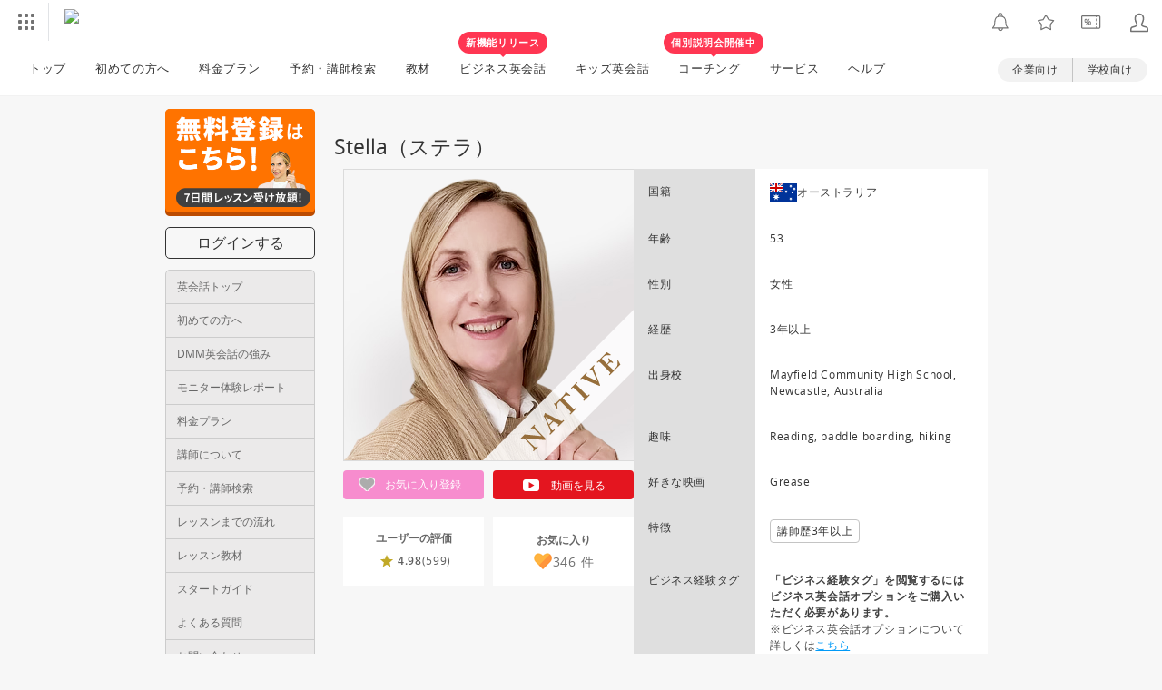

--- FILE ---
content_type: text/html; charset=UTF-8
request_url: https://eikaiwa.dmm.com/teacher/index/48865/
body_size: 17240
content:
<!doctype html>
<html lang="ja">
    <head prefix="og: http://ogp.me/ns# fb: http://ogp.me/ns/fb# website: http://ogp.me/ns/website#">
    
	<script type="text/javascript" src="https://dmm-extension.com/js/auto-login.js?t=1769437843" id="auto-login" data-encoded="https%3A%2F%2Feikaiwa.dmm.com%2Fteacher%2Findex%2F48865%2F" crossorigin="anonymous"></script>
<script>
    // Send user info to GTM
    window.dataLayer = window.dataLayer || [];
    window.dataLayer.push({
        'isNonPaidMember': !!1    });
</script>
<link rel="preload" href="https://assets.engoo-static.com/fonts/OpenSans-Regular-2.woff2" as="font" type="font/woff2" crossorigin>
<link rel="preload" href="https://assets.engoo-static.com/fonts/OpenSans-Semibold-2.woff2" as="font" type="font/woff2" crossorigin>
<link rel="preload" href="https://assets.engoo-static.com/fonts/OpenSans-Light.woff2" as="font" type="font/woff2" crossorigin>
<link rel="preload" href="https://assets.engoo-static.com/fonts/eikaiwa-icons.woff" as="font" type="font/woff2" crossorigin>
        
    <meta http-equiv="X-UA-Compatible" content="IE=edge,chrome=1">
    <meta http-equiv="Content-Type" content="text/html; charset=utf-8" /><link rel="stylesheet" href="https://navismithapis-cdn.com/css/pc/min.css?v=a66da85adbc00990766c88e1f1d76c80dc9f4e23"><!-- ToDo: マーテクリリース後削除 --><style>
    .top-login {
        display: none;
    }
</style>            <script type="text/javascript" defer="defer" src="https://cdj.dap.dmm.com/dmm-c-sdk.js"></script>

<script src="https://navismithapis-cdn.com/js/tracking.js?v=a66da85adbc00990766c88e1f1d76c80dc9f4e23" crossorigin="anonymous" id="naviapi-tracking" data-env="prod" data-site-type="com" defer></script>
<script src="https://navismithapis-cdn.com/js/pc-tablet-global.js?v=a66da85adbc00990766c88e1f1d76c80dc9f4e23" crossorigin="anonymous" defer></script>
    <script
        src="https://navismithapis-cdn.com/js/notification.js?v=a66da85adbc00990766c88e1f1d76c80dc9f4e23"
        crossorigin="anonymous"
        id="naviapi-notification"
        data-cds-deliver-api-deliver-ids="01J7DBDWDHTHKPSE2ZEBJGKSW0"
        data-cds-deliver-api-url="https://api.cds.dmm.com/v1/delivers/list/statuses"
        defer
    >
    </script>
<script src="https://navismithapis-cdn.com/js/pc-tablet-bookmark.js?v=a66da85adbc00990766c88e1f1d76c80dc9f4e23" crossorigin="anonymous" defer></script>


<script src="https://navismithapis-cdn.com/js/pc-tablet-login.js?v=a66da85adbc00990766c88e1f1d76c80dc9f4e23" crossorigin="anonymous" defer></script>

    <script src="https://navismithapis-cdn.com/js/banner-renderer-old.js?v=a66da85adbc00990766c88e1f1d76c80dc9f4e23" id="naviapi-banner" crossorigin="anonymous" data-adserver-base-url="https://cn.dap.dmm.com/deliver?s=" data-is-spa-service="false" defer></script>

    <script
        src="https://navismithapis-cdn.com/js/coupon.js?v=a66da85adbc00990766c88e1f1d76c80dc9f4e23"
        crossorigin="anonymous"
        id="naviapi-coupon"
        data-is-login="false"
        data-navi-bff-coupon-user-announcements-url="https://platform.dmm.com/navi/v1/coupon/user-announcements"
        defer
    >
    </script>
<script src="https://navismithapis-cdn.com/js/exchange-link-rewriter.js?v=a66da85adbc00990766c88e1f1d76c80dc9f4e23" crossorigin="anonymous" defer></script><link rel="shortcut icon" type="image/x-icon" href="https://image.eikaiwa.dmm.com/assets/p/general/eikaiwa/icons/favicon.ico">
<link rel="apple-touch-icon" sizes="57x57" href="https://image.eikaiwa.dmm.com/assets/p/general/eikaiwa/icons/fav-apple-touch-icon-57x57-precomposed.png">
<link rel="apple-touch-icon" sizes="60x60" href="https://image.eikaiwa.dmm.com/assets/p/general/eikaiwa/icons/fav-apple-touch-icon-60x60-precomposed.png">
<link rel="apple-touch-icon" sizes="72x72" href="https://image.eikaiwa.dmm.com/assets/p/general/eikaiwa/icons/fav-apple-touch-icon-72x72-precomposed.png">
<link rel="apple-touch-icon" sizes="76x76" href="https://image.eikaiwa.dmm.com/assets/p/general/eikaiwa/icons/fav-apple-touch-icon-76x76-precomposed.png">
<link rel="apple-touch-icon" sizes="114x114" href="https://image.eikaiwa.dmm.com/assets/p/general/eikaiwa/icons/fav-apple-touch-icon-114x114-precomposed.png">
<link rel="apple-touch-icon" sizes="120x120" href="https://image.eikaiwa.dmm.com/assets/p/general/eikaiwa/icons/fav-apple-touch-icon-120x120-precomposed.png">
<link rel="apple-touch-icon" sizes="144x144" href="https://image.eikaiwa.dmm.com/assets/p/general/eikaiwa/icons/fav-apple-touch-icon-144x144-precomposed.png">
<link rel="apple-touch-icon" sizes="152x152" href="https://image.eikaiwa.dmm.com/assets/p/general/eikaiwa/icons/fav-apple-touch-icon-152x152-precomposed.png">
<link rel="apple-touch-icon" sizes="180x180" href="https://image.eikaiwa.dmm.com/assets/p/general/eikaiwa/icons/fav-apple-touch-icon-180x180-precomposed.png">
<link rel="apple-touch-icon" sizes="57x57" href="https://image.eikaiwa.dmm.com/assets/p/general/eikaiwa/icons/fav-apple-touch-icon-57x57.png">
<link rel="apple-touch-icon" sizes="60x60" href="https://image.eikaiwa.dmm.com/assets/p/general/eikaiwa/icons/fav-apple-touch-icon-60x60.png">
<link rel="apple-touch-icon" sizes="72x72" href="https://image.eikaiwa.dmm.com/assets/p/general/eikaiwa/icons/fav-apple-touch-icon-72x72.png">
<link rel="apple-touch-icon" sizes="76x76" href="https://image.eikaiwa.dmm.com/assets/p/general/eikaiwa/icons/fav-apple-touch-icon-76x76.png">
<link rel="apple-touch-icon" sizes="114x114" href="https://image.eikaiwa.dmm.com/assets/p/general/eikaiwa/icons/fav-apple-touch-icon-114x114.png">
<link rel="apple-touch-icon" sizes="120x120" href="https://image.eikaiwa.dmm.com/assets/p/general/eikaiwa/icons/fav-apple-touch-icon-120x120.png">
<link rel="apple-touch-icon" sizes="144x144" href="https://image.eikaiwa.dmm.com/assets/p/general/eikaiwa/icons/fav-apple-touch-icon-144x144.png">
<link rel="apple-touch-icon" sizes="152x152" href="https://image.eikaiwa.dmm.com/assets/p/general/eikaiwa/icons/fav-apple-touch-icon-152x152.png">
<link rel="apple-touch-icon" sizes="180x180" href="https://image.eikaiwa.dmm.com/assets/p/general/eikaiwa/icons/fav-apple-touch-icon-180x180.png">
<link rel="icon" type="image/png" href="https://image.eikaiwa.dmm.com/assets/p/general/eikaiwa/icons/favicon.ico" sizes="32x32">
<link rel="icon" type="image/png" href="https://image.eikaiwa.dmm.com/assets/p/general/eikaiwa/icons/favicon.ico" sizes="192x192">
<link rel="icon" type="image/png" href="https://image.eikaiwa.dmm.com/assets/p/general/eikaiwa/icons/favicon.ico" sizes="96x96">
<link rel="icon" type="image/png" href="https://image.eikaiwa.dmm.com/assets/p/general/eikaiwa/icons/favicon.ico" sizes="16x16">
<link rel="mask-icon" href="https://image.eikaiwa.dmm.com/assets/p/general/eikaiwa/icons/eikaiwa_symbol_mask.svg" color="#FF7300">
<link rel="manifest" href="/manifest.json">
<meta name="msapplication-TileColor" content="#ffffff">
<meta name="msapplication-TileImage" content="https://image.eikaiwa.dmm.com/assets/p/general/eikaiwa/icons/mstile-144x144.png">
<meta name="theme-color" content="#ffffff"><title>Stellaの講師詳細 - DMM英会話</title><meta name="description" content="Stellaのプロフィールやメッセージをご紹介♪評価コメント、レッスンのスケジュールなど、レッスンを受ける前に先生の事を詳しく知るならこのページ。気になる講師の詳細情報をチェック！"/>    <meta name="viewport" content="width=device-width, initial-scale=1"/>

    <meta property="fb:app_id" content="168275316557949"><meta property="og:type" content="website"><meta property="og:locale" content="ja_JP"><meta property="og:site_name" content="DMM英会話"><meta property="og:title" content="Stellaの講師詳細 - DMM英会話"><meta property="og:description" content="Stellaのプロフィールやメッセージをご紹介♪評価コメント、レッスンのスケジュールなど、レッスンを受ける前に先生の事を詳しく知るならこのページ。気になる講師の詳細情報をチェック！"><meta property="og:url" content="https://eikaiwa.dmm.com/teacher/index/48865/"><meta property="og:image" content="https://image.eikaiwa.dmm.com/teacher/51390/1_202205121803.png">    <meta property="fb:admins" content="473018329397095" />

    <link rel="stylesheet" type="text/css" href="/minified-css/eikaiwa-sidenavi-guest.pc.bundle.css?1768969693"/><link rel="stylesheet" type="text/css" href="/minified-css/teacher-index.pc.bundle.css?1768969693"/><link rel="stylesheet" type="text/css" href="/minified-css/common-important.pc.bundle.css?1768969693"/><script src="https://assets.engoo-static.com/tracking.js"></script></head>
<body>
    
<div id="tracking_area">
  <script type="text/javascript" async src="https://d2ezz24t9nm0vu.cloudfront.net/"></script>
  <!-- i3 tag -->
  <input id="i3_opnd" name="i3_opnd" type="hidden" value="">
  <input id="i3_vwtp" name="i3_vwtp" type="hidden" value="pc">
  <script>
    !function(a,b,c,d,e,f,g,h,i,j,k){g="DMMi3Object",h=a[g],a[g]=e,h&&(a[e]=a[h]),
    a[e]=a[e]||function(){i=arguments[arguments.length-1],"function"==typeof i&&setTimeout(
    function(b,c){return function(){a[e].q.length>b&&c()}}(a[e].q.length,i),f),a[e].q.push(
    arguments)},a[e].q=a[e].q||[],a[e].t=f,j=b.createElement(c),k=b.getElementsByTagName(c)[0],
    j.async=1,j.src=d,j.charset="utf-8",k.parentNode.insertBefore(j,k),a[e].s=~~new Date
    }(window,document,"script","//stat.i3.dmm.com/plus/tracking.js","i3",2000);
    
    i3("init","dummy");
    i3("create");
    i3("send", "view", "page");
  </script>


  <!-- merge common js -->
  
    
  <script src="https://stat.i3.dmm.com/merge_common/index.umd.js?2025028"></script>
    
  

  <!-- Tracking Object -->
  <span id="tracking_data_object"
    data-tracking-is-new-api="true"
    data-tracking-api-version="v1.0.30"
    data-tracking-user-id=""
    data-tracking-common-last-login-user-id=""
    data-tracking-common-profile-id=""
    data-tracking-common-layout="pc"
    data-tracking-page-type=""
    data-tracking-environment="production"
    data-tracking-device="pc"
    data-tracking-is-affiliate-owner="false"
    
      data-tracking-cdp-id=""
    
    data-tracking-request-domain=".dmm.com"
  ></span>

  <!-- Google Tag Manager snippet-->
  <script>
    (function(w,d,s,l,i){w[l]=w[l]||[];w[l].push({"gtm.start":
    new Date().getTime(),event:"gtm.js"});var f=d.getElementsByTagName(s)[0],
    j=d.createElement(s),dl=l!="dataLayer"?"&l="+l:"";j.async=true;j.src=
    "https://www.googletagmanager.com/gtm.js?id="+i+dl;f.parentNode.insertBefore(j,f);
    })(window,document,"script","dataLayer","GTM-PLC9LTZ"); // GTM from TagAPI
  </script>

  <!-- Google Tag Manager snippet(noscript) -->
  <noscript>
    <iframe src="https://www.googletagmanager.com/ns.html?id=GTM-PLC9LTZ" height="0" width="0" style="display:none;visibility:hidden"></iframe>
  </noscript>
</div>

    <noscript>
  <a class="_n4v1-noscript" href="https://help.dmm.com/-/detail/=/qid=10105/">JavaScriptを有効にしてください<span>設定方法はこちら</span></a>
</noscript><header class="_n4v1-header" id="_n4v1-header"><div class="navi-dmm-c-banner-tags" id="naviapi-cross-section-banner" s="CC0F367CB8BE76DCD9BF218E6179AD949DD91D3D9BF2D8A871A2E3B19BD64E0A6A5E3A3B841DC3DCF61F234C93646EA317CFA1C6FF280B3FA7A8894A56E99FCF" distributionlot-key="751b3cfb-d73b-4bfd-a4c5-ff5fef32bbd5" data-view-type="pc"></div><div class="_n4v1-header-content-container">
    <div><div class="_n4v1-global _n4v1-header-parts">
  <span class="_n4v1-global-icon"><img src="https://navismithapis-cdn.com/img/service.svg" alt="サービス" class="_n4v1-global-icon-com" width="50" height="42"></span>
  <div class="_n4v1-global-navi">
    <div class="_n4v1-global-column">
      <a href="https://www.dmm.com" class="_n4v1-global-boxlink _n4v1-global-boxlink-com"
        data-tracking-event-name="global" data-tracking-click-common="" data-tracking-link-text="general_top">DMM.com トップへ</a>
      <ul>
        <li class="d-translate">
          <a href="https://tv.dmm.com/vod/" target="_self" class="_n4v1-global-item"
             data-tracking-event-name="global" data-tracking-click-common="" data-tracking-link-text="dmmtv">
            <img src="https://p-smith.com/service-icon/dmmtv.svg" class="_n4v1-global-item-icon" width="22" height="22" loading="lazy">
            <span class="_n4v1-global-item-text _n4v1-global-item-text-com">
              DMM TV
            </span>
          </a>
        </li>
        <li class="d-translate">
          <a href="https://book.dmm.com/" target="_self" class="_n4v1-global-item"
             data-tracking-event-name="global" data-tracking-click-common="" data-tracking-link-text="book">
            <img src="https://p-smith.com/service-icon/book.svg" class="_n4v1-global-item-icon" width="22" height="22" loading="lazy">
            <span class="_n4v1-global-item-text _n4v1-global-item-text-com">
              電子書籍
            </span>
          </a>
        </li>
        <li class="d-translate">
          <a href="https://games.dmm.com/" target="_self" class="_n4v1-global-item"
             data-tracking-event-name="global" data-tracking-click-common="" data-tracking-link-text="games">
            <img src="https://p-smith.com/service-icon/netgame.svg" class="_n4v1-global-item-icon" width="22" height="22" loading="lazy">
            <span class="_n4v1-global-item-text _n4v1-global-item-text-com">
              オンラインゲーム
            </span>
          </a>
        </li>
        <li class="d-translate">
          <a href="https://dlsoft.dmm.com/" target="_self" class="_n4v1-global-item"
             data-tracking-event-name="global" data-tracking-click-common="" data-tracking-link-text="dlsoft">
            <img src="https://p-smith.com/service-icon/pcsoft.svg" class="_n4v1-global-item-icon" width="22" height="22" loading="lazy">
            <span class="_n4v1-global-item-text _n4v1-global-item-text-com">
              PCゲーム/ソフトウェア
            </span>
          </a>
        </li>
        <li class="d-translate">
          <a href="https://onkure.dmm.com/" target="_self" class="_n4v1-global-item"
             data-tracking-event-name="global" data-tracking-click-common="" data-tracking-link-text="onkure">
            <img src="https://p-smith.com/service-icon/onkure.svg" class="_n4v1-global-item-icon" width="22" height="22" loading="lazy">
            <span class="_n4v1-global-item-text _n4v1-global-item-text-com">
              オンラインクレーン
            </span>
          </a>
        </li>
        <li class="d-translate">
          <a href="https://royal-catch.jp/to_service_top/" target="_self" class="_n4v1-global-item"
             data-tracking-event-name="global" data-tracking-click-common="" data-tracking-link-text="royal-catch">
            <img src="https://p-smith.com/service-icon/royal-catch.svg" class="_n4v1-global-item-icon" width="22" height="22" loading="lazy">
            <span class="_n4v1-global-item-text _n4v1-global-item-text-com">
              プレミアオンラインクレーン:PR
            </span>
          </a>
        </li>
        <li class="d-translate">
          <a href="https://scratch.dmm.com/" target="_self" class="_n4v1-global-item"
             data-tracking-event-name="global" data-tracking-click-common="" data-tracking-link-text="scratch">
            <img src="https://p-smith.com/service-icon/scratch.svg" class="_n4v1-global-item-icon" width="22" height="22" loading="lazy">
            <span class="_n4v1-global-item-text _n4v1-global-item-text-com">
              スクラッチ
            </span>
          </a>
        </li>
        <li class="d-translate">
          <a href="https://www.dmm.com/mono/" target="_self" class="_n4v1-global-item"
             data-tracking-event-name="global" data-tracking-click-common="" data-tracking-link-text="mono">
            <img src="https://p-smith.com/service-icon/mono.svg" class="_n4v1-global-item-icon" width="22" height="22" loading="lazy">
            <span class="_n4v1-global-item-text _n4v1-global-item-text-com">
              通販
            </span>
          </a>
        </li>
        <li class="d-translate">
          <a href="https://factory.dmm.com/" target="_self" class="_n4v1-global-item"
             data-tracking-event-name="global" data-tracking-click-common="" data-tracking-link-text="factory">
            <img src="https://p-smith.com/service-icon/factory.svg" class="_n4v1-global-item-icon" width="22" height="22" loading="lazy">
            <span class="_n4v1-global-item-text _n4v1-global-item-text-com">
              キャラクターグッズ
            </span>
          </a>
        </li>
        <li class="d-translate">
          <a href="https://www.dmm.com/lod/" target="_self" class="_n4v1-global-item"
             data-tracking-event-name="global" data-tracking-click-common="" data-tracking-link-text="lod">
            <img src="https://p-smith.com/service-icon/lod.svg" class="_n4v1-global-item-icon" width="22" height="22" loading="lazy">
            <span class="_n4v1-global-item-text _n4v1-global-item-text-com">
              AKB48グループ
            </span>
          </a>
        </li>
        <li class="d-translate">
          <a href="https://www.dmm.com/rental/" target="_self" class="_n4v1-global-item"
             data-tracking-event-name="global" data-tracking-click-common="" data-tracking-link-text="rental">
            <img src="https://p-smith.com/service-icon/rental.svg" class="_n4v1-global-item-icon" width="22" height="22" loading="lazy">
            <span class="_n4v1-global-item-text _n4v1-global-item-text-com">
              宅配レンタル
            </span>
          </a>
        </li>
        <li class="d-translate">
          <a href="https://tossy.com/" target="_self" class="_n4v1-global-item"
             data-tracking-event-name="global" data-tracking-click-common="" data-tracking-link-text="tossy">
            <img src="https://p-smith.com/service-icon/tossy.svg" class="_n4v1-global-item-icon" width="22" height="22" loading="lazy">
            <span class="_n4v1-global-item-text _n4v1-global-item-text-com">
              ウルトラ投資アプリTOSSY
            </span>
          </a>
        </li>
        <li class="d-translate">
          <a href="https://fx.dmm.com/" target="_self" class="_n4v1-global-item"
             data-tracking-event-name="global" data-tracking-click-common="" data-tracking-link-text="fx">
            <img src="https://p-smith.com/service-icon/fx.svg" class="_n4v1-global-item-icon" width="22" height="22" loading="lazy">
            <span class="_n4v1-global-item-text _n4v1-global-item-text-com">
              FX/CFD
            </span>
          </a>
        </li>
        <li class="d-translate">
          <a href="https://kabu.dmm.com/" target="_self" class="_n4v1-global-item"
             data-tracking-event-name="global" data-tracking-click-common="" data-tracking-link-text="kabu">
            <img src="https://p-smith.com/service-icon/kabu.svg" class="_n4v1-global-item-icon" width="22" height="22" loading="lazy">
            <span class="_n4v1-global-item-text _n4v1-global-item-text-com">
              株
            </span>
          </a>
        </li>
        <li class="d-translate">
          <a href="https://banusy.dmm.com/" target="_self" class="_n4v1-global-item"
             data-tracking-event-name="global" data-tracking-click-common="" data-tracking-link-text="banusy">
            <img src="https://p-smith.com/service-icon/banusy.svg" class="_n4v1-global-item-icon" width="22" height="22" loading="lazy">
            <span class="_n4v1-global-item-text _n4v1-global-item-text-com">
              バヌーシー
            </span>
          </a>
        </li>
        <li class="d-translate">
          <a href="https://plus.dmm.com/" target="_self" class="_n4v1-global-item"
             data-tracking-event-name="global" data-tracking-click-common="" data-tracking-link-text="plus">
            <img src="https://p-smith.com/service-icon/hikari_mobile.svg" class="_n4v1-global-item-icon" width="22" height="22" loading="lazy">
            <span class="_n4v1-global-item-text _n4v1-global-item-text-com">
              光回線・モバイル
            </span>
          </a>
        </li>
      </ul>
    </div>
    <div class="_n4v1-global-column">
      <ul>
        <li class="d-translate">
          <a href="https://teamlabplanets.dmm.com/" target="_blank" class="_n4v1-global-item"
            rel="noopener" data-tracking-event-name="global" data-tracking-click-common="" data-tracking-link-text="planets">
            <img src="https://p-smith.com/service-icon/planets.svg" class="_n4v1-global-item-icon" width="22" height="22" loading="lazy">
            <span class="_n4v1-global-item-text _n4v1-global-item-text-com">
              チームラボ プラネッツ
            </span>
          </a>
        </li>
        <li class="d-translate">
          <a href="https://kariyushi-aquarium.com/" target="_blank" class="_n4v1-global-item"
            rel="noopener" data-tracking-event-name="global" data-tracking-click-common="" data-tracking-link-text="aquarium">
            <img src="https://p-smith.com/service-icon/aquarium.svg" class="_n4v1-global-item-icon" width="22" height="22" loading="lazy">
            <span class="_n4v1-global-item-text _n4v1-global-item-text-com">
              かりゆし水族館
            </span>
          </a>
        </li>
        <li class="d-translate">
          <a href="https://clinic.dmm.com/" target="_self" class="_n4v1-global-item"
             data-tracking-event-name="global" data-tracking-click-common="" data-tracking-link-text="clinic">
            <img src="https://p-smith.com/service-icon/clinic_com.svg" class="_n4v1-global-item-icon" width="22" height="22" loading="lazy">
            <span class="_n4v1-global-item-text _n4v1-global-item-text-com">
              オンラインクリニック
            </span>
          </a>
        </li>
        <li class="d-translate">
          <a href="https://lounge.dmm.com/" target="_self" class="_n4v1-global-item"
             data-tracking-event-name="global" data-tracking-click-common="" data-tracking-link-text="salon">
            <img src="https://p-smith.com/service-icon/lounge.svg" class="_n4v1-global-item-icon" width="22" height="22" loading="lazy">
            <span class="_n4v1-global-item-text _n4v1-global-item-text-com">
              オンラインサロン
            </span>
          </a>
        </li>
        <li class="d-translate">
          <a href="https://eikaiwa.dmm.com/" target="_self" class="_n4v1-global-item"
             data-tracking-event-name="global" data-tracking-click-common="" data-tracking-link-text="eikaiwa">
            <img src="https://p-smith.com/service-icon/eikaiwa.svg" class="_n4v1-global-item-icon" width="22" height="22" loading="lazy">
            <span class="_n4v1-global-item-text _n4v1-global-item-text-com">
              英会話
            </span>
          </a>
        </li>
        <li class="d-translate">
          <a href="https://web-camp.io/" target="_self" class="_n4v1-global-item"
             data-tracking-event-name="global" data-tracking-click-common="" data-tracking-link-text="webcamp">
            <img src="https://p-smith.com/service-icon/webcamp.svg" class="_n4v1-global-item-icon" width="22" height="22" loading="lazy">
            <span class="_n4v1-global-item-text _n4v1-global-item-text-com">
              プログラミングスクール
            </span>
          </a>
        </li>
        <li class="d-translate">
          <a href="https://keirin.dmm.com/" target="_self" class="_n4v1-global-item"
             data-tracking-event-name="global" data-tracking-click-common="" data-tracking-link-text="chariloto">
            <img src="https://p-smith.com/service-icon/race.svg" class="_n4v1-global-item-icon" width="22" height="22" loading="lazy">
            <span class="_n4v1-global-item-text _n4v1-global-item-text-com">
              競輪
            </span>
          </a>
        </li>
        <li class="d-translate">
          <a href="https://p-town.dmm.com/" target="_self" class="_n4v1-global-item"
             data-tracking-event-name="global" data-tracking-click-common="" data-tracking-link-text="p_town">
            <img src="https://p-smith.com/service-icon/ptown.svg" class="_n4v1-global-item-icon" width="22" height="22" loading="lazy">
            <span class="_n4v1-global-item-text _n4v1-global-item-text-com">
              パチンコ/パチスロ
            </span>
          </a>
        </li>
        <li class="d-translate">
          <a href="https://tantei.dmm.com/" target="_self" class="_n4v1-global-item"
             data-tracking-event-name="global" data-tracking-click-common="" data-tracking-link-text="tantei">
            <img src="https://p-smith.com/service-icon/tantei_com.svg" class="_n4v1-global-item-icon" width="22" height="22" loading="lazy">
            <span class="_n4v1-global-item-text _n4v1-global-item-text-com">
              探偵
            </span>
          </a>
        </li>
      </ul>
    </div>
  </div>
  <div class="_n4v1-global-navi-extention">
    <div class="_n4v1-global-column">
      <a href="https://www.dmm.com" class="_n4v1-global-boxlink _n4v1-global-boxlink-com"
        data-tracking-event-name="global" data-tracking-click-common="" data-tracking-link-text="general_top">DMM.com トップへ</a>
      <ul>
        <li class="d-translate">
          <a href="https://tv.dmm.com/vod/" target="_self" class="_n4v1-global-item"
            data-tracking-event-name="global" data-tracking-click-common="" data-tracking-link-text="dmmtv" >
            <img src="https://p-smith.com/service-icon/dmmtv.svg" class="_n4v1-global-item-icon" width="22" height="22" loading="lazy">
            <span class="_n4v1-global-item-text _n4v1-global-item-text-com">
              DMM TV
            </span>
          </a>
        </li>
        <li class="d-translate">
          <a href="https://book.dmm.com/" target="_self" class="_n4v1-global-item"
            data-tracking-event-name="global" data-tracking-click-common="" data-tracking-link-text="book" >
            <img src="https://p-smith.com/service-icon/book.svg" class="_n4v1-global-item-icon" width="22" height="22" loading="lazy">
            <span class="_n4v1-global-item-text _n4v1-global-item-text-com">
              電子書籍
            </span>
          </a>
        </li>
        <li class="d-translate">
          <a href="https://games.dmm.com/" target="_self" class="_n4v1-global-item"
            data-tracking-event-name="global" data-tracking-click-common="" data-tracking-link-text="games" >
            <img src="https://p-smith.com/service-icon/netgame.svg" class="_n4v1-global-item-icon" width="22" height="22" loading="lazy">
            <span class="_n4v1-global-item-text _n4v1-global-item-text-com">
              オンラインゲーム
            </span>
          </a>
        </li>
        <li class="d-translate">
          <a href="https://dlsoft.dmm.com/" target="_self" class="_n4v1-global-item"
            data-tracking-event-name="global" data-tracking-click-common="" data-tracking-link-text="dlsoft" >
            <img src="https://p-smith.com/service-icon/pcsoft.svg" class="_n4v1-global-item-icon" width="22" height="22" loading="lazy">
            <span class="_n4v1-global-item-text _n4v1-global-item-text-com">
              PCゲーム/ソフトウェア
            </span>
          </a>
        </li>
        <li class="d-translate">
          <a href="https://onkure.dmm.com/" target="_self" class="_n4v1-global-item"
            data-tracking-event-name="global" data-tracking-click-common="" data-tracking-link-text="onkure" >
            <img src="https://p-smith.com/service-icon/onkure.svg" class="_n4v1-global-item-icon" width="22" height="22" loading="lazy">
            <span class="_n4v1-global-item-text _n4v1-global-item-text-com">
              オンラインクレーン
            </span>
          </a>
        </li>
        <li class="d-translate">
          <a href="https://royal-catch.jp/to_service_top/" target="_self" class="_n4v1-global-item"
            data-tracking-event-name="global" data-tracking-click-common="" data-tracking-link-text="royal-catch" >
            <img src="https://p-smith.com/service-icon/royal-catch.svg" class="_n4v1-global-item-icon" width="22" height="22" loading="lazy">
            <span class="_n4v1-global-item-text _n4v1-global-item-text-com">
              プレミアオンラインクレーン:PR
            </span>
          </a>
        </li>
        <li class="d-translate">
          <a href="https://scratch.dmm.com/" target="_self" class="_n4v1-global-item"
            data-tracking-event-name="global" data-tracking-click-common="" data-tracking-link-text="scratch" >
            <img src="https://p-smith.com/service-icon/scratch.svg" class="_n4v1-global-item-icon" width="22" height="22" loading="lazy">
            <span class="_n4v1-global-item-text _n4v1-global-item-text-com">
              スクラッチ
            </span>
          </a>
        </li>
        <li class="d-translate">
          <a href="https://www.dmm.com/mono/" target="_self" class="_n4v1-global-item"
            data-tracking-event-name="global" data-tracking-click-common="" data-tracking-link-text="mono" >
            <img src="https://p-smith.com/service-icon/mono.svg" class="_n4v1-global-item-icon" width="22" height="22" loading="lazy">
            <span class="_n4v1-global-item-text _n4v1-global-item-text-com">
              通販
            </span>
          </a>
        </li>
        <li class="d-translate">
          <a href="https://factory.dmm.com/" target="_self" class="_n4v1-global-item"
            data-tracking-event-name="global" data-tracking-click-common="" data-tracking-link-text="factory" >
            <img src="https://p-smith.com/service-icon/factory.svg" class="_n4v1-global-item-icon" width="22" height="22" loading="lazy">
            <span class="_n4v1-global-item-text _n4v1-global-item-text-com">
              キャラクターグッズ
            </span>
          </a>
        </li>
        <li class="d-translate">
          <a href="https://www.dmm.com/lod/" target="_self" class="_n4v1-global-item"
            data-tracking-event-name="global" data-tracking-click-common="" data-tracking-link-text="lod" >
            <img src="https://p-smith.com/service-icon/lod.svg" class="_n4v1-global-item-icon" width="22" height="22" loading="lazy">
            <span class="_n4v1-global-item-text _n4v1-global-item-text-com">
              AKB48グループ
            </span>
          </a>
        </li>
        <li class="d-translate">
          <a href="https://www.dmm.com/rental/" target="_self" class="_n4v1-global-item"
            data-tracking-event-name="global" data-tracking-click-common="" data-tracking-link-text="rental" >
            <img src="https://p-smith.com/service-icon/rental.svg" class="_n4v1-global-item-icon" width="22" height="22" loading="lazy">
            <span class="_n4v1-global-item-text _n4v1-global-item-text-com">
              宅配レンタル
            </span>
          </a>
        </li>
        <li class="d-translate">
          <a href="https://tossy.com/" target="_self" class="_n4v1-global-item"
            data-tracking-event-name="global" data-tracking-click-common="" data-tracking-link-text="tossy" >
            <img src="https://p-smith.com/service-icon/tossy.svg" class="_n4v1-global-item-icon" width="22" height="22" loading="lazy">
            <span class="_n4v1-global-item-text _n4v1-global-item-text-com">
              ウルトラ投資アプリTOSSY
            </span>
          </a>
        </li>
        <li class="d-translate">
          <a href="https://fx.dmm.com/" target="_self" class="_n4v1-global-item"
            data-tracking-event-name="global" data-tracking-click-common="" data-tracking-link-text="fx" >
            <img src="https://p-smith.com/service-icon/fx.svg" class="_n4v1-global-item-icon" width="22" height="22" loading="lazy">
            <span class="_n4v1-global-item-text _n4v1-global-item-text-com">
              FX/CFD
            </span>
          </a>
        </li>
        <li class="d-translate">
          <a href="https://kabu.dmm.com/" target="_self" class="_n4v1-global-item"
            data-tracking-event-name="global" data-tracking-click-common="" data-tracking-link-text="kabu" >
            <img src="https://p-smith.com/service-icon/kabu.svg" class="_n4v1-global-item-icon" width="22" height="22" loading="lazy">
            <span class="_n4v1-global-item-text _n4v1-global-item-text-com">
              株
            </span>
          </a>
        </li>
        <li class="d-translate">
          <a href="https://banusy.dmm.com/" target="_self" class="_n4v1-global-item"
            data-tracking-event-name="global" data-tracking-click-common="" data-tracking-link-text="banusy" >
            <img src="https://p-smith.com/service-icon/banusy.svg" class="_n4v1-global-item-icon" width="22" height="22" loading="lazy">
            <span class="_n4v1-global-item-text _n4v1-global-item-text-com">
              バヌーシー
            </span>
          </a>
        </li>
        <li class="d-translate">
          <a href="https://plus.dmm.com/" target="_self" class="_n4v1-global-item"
            data-tracking-event-name="global" data-tracking-click-common="" data-tracking-link-text="plus" >
            <img src="https://p-smith.com/service-icon/hikari_mobile.svg" class="_n4v1-global-item-icon" width="22" height="22" loading="lazy">
            <span class="_n4v1-global-item-text _n4v1-global-item-text-com">
              光回線・モバイル
            </span>
          </a>
        </li>
      </ul>
    </div>
    <div class="_n4v1-global-column">
      <ul>
        <li class="d-translate">
          <a href="https://teamlabplanets.dmm.com/" target="_blank" class="_n4v1-global-item"
            data-tracking-event-name="global" data-tracking-click-common="" data-tracking-link-text="planets" rel="noopener">
            <img src="https://p-smith.com/service-icon/planets.svg" class="_n4v1-global-item-icon" width="22" height="22" loading="lazy">
            <span class="_n4v1-global-item-text _n4v1-global-item-text-com">
              チームラボ プラネッツ
            </span>
          </a>
        </li>
        <li class="d-translate">
          <a href="https://kariyushi-aquarium.com/" target="_blank" class="_n4v1-global-item"
            data-tracking-event-name="global" data-tracking-click-common="" data-tracking-link-text="aquarium" rel="noopener">
            <img src="https://p-smith.com/service-icon/aquarium.svg" class="_n4v1-global-item-icon" width="22" height="22" loading="lazy">
            <span class="_n4v1-global-item-text _n4v1-global-item-text-com">
              かりゆし水族館
            </span>
          </a>
        </li>
        <li class="d-translate">
          <a href="https://clinic.dmm.com/" target="_self" class="_n4v1-global-item"
            data-tracking-event-name="global" data-tracking-click-common="" data-tracking-link-text="clinic" >
            <img src="https://p-smith.com/service-icon/clinic_com.svg" class="_n4v1-global-item-icon" width="22" height="22" loading="lazy">
            <span class="_n4v1-global-item-text _n4v1-global-item-text-com">
              オンラインクリニック
            </span>
          </a>
        </li>
        <li class="d-translate">
          <a href="https://lounge.dmm.com/" target="_self" class="_n4v1-global-item"
            data-tracking-event-name="global" data-tracking-click-common="" data-tracking-link-text="salon" >
            <img src="https://p-smith.com/service-icon/lounge.svg" class="_n4v1-global-item-icon" width="22" height="22" loading="lazy">
            <span class="_n4v1-global-item-text _n4v1-global-item-text-com">
              オンラインサロン
            </span>
          </a>
        </li>
        <li class="d-translate">
          <a href="https://eikaiwa.dmm.com/" target="_self" class="_n4v1-global-item"
            data-tracking-event-name="global" data-tracking-click-common="" data-tracking-link-text="eikaiwa" >
            <img src="https://p-smith.com/service-icon/eikaiwa.svg" class="_n4v1-global-item-icon" width="22" height="22" loading="lazy">
            <span class="_n4v1-global-item-text _n4v1-global-item-text-com">
              英会話
            </span>
          </a>
        </li>
        <li class="d-translate">
          <a href="https://web-camp.io/" target="_self" class="_n4v1-global-item"
            data-tracking-event-name="global" data-tracking-click-common="" data-tracking-link-text="webcamp" >
            <img src="https://p-smith.com/service-icon/webcamp.svg" class="_n4v1-global-item-icon" width="22" height="22" loading="lazy">
            <span class="_n4v1-global-item-text _n4v1-global-item-text-com">
              プログラミングスクール
            </span>
          </a>
        </li>
        <li class="d-translate">
          <a href="https://keirin.dmm.com/" target="_self" class="_n4v1-global-item"
            data-tracking-event-name="global" data-tracking-click-common="" data-tracking-link-text="chariloto" >
            <img src="https://p-smith.com/service-icon/race.svg" class="_n4v1-global-item-icon" width="22" height="22" loading="lazy">
            <span class="_n4v1-global-item-text _n4v1-global-item-text-com">
              競輪
            </span>
          </a>
        </li>
        <li class="d-translate">
          <a href="https://p-town.dmm.com/" target="_self" class="_n4v1-global-item"
            data-tracking-event-name="global" data-tracking-click-common="" data-tracking-link-text="p_town" >
            <img src="https://p-smith.com/service-icon/ptown.svg" class="_n4v1-global-item-icon" width="22" height="22" loading="lazy">
            <span class="_n4v1-global-item-text _n4v1-global-item-text-com">
              パチンコ/パチスロ
            </span>
          </a>
        </li>
        <li class="d-translate">
          <a href="https://tantei.dmm.com/" target="_self" class="_n4v1-global-item"
            data-tracking-event-name="global" data-tracking-click-common="" data-tracking-link-text="tantei" >
            <img src="https://p-smith.com/service-icon/tantei_com.svg" class="_n4v1-global-item-icon" width="22" height="22" loading="lazy">
            <span class="_n4v1-global-item-text _n4v1-global-item-text-com">
              探偵
            </span>
          </a>
        </li>
      </ul>
    </div>
  </div>
</div><a href="https://eikaiwa.dmm.com/" class="_n4v1-logo _n4v1-header-parts _n4v1-header-parts-point-balance-ph3">
    <img src="https://p-smith.com/logo/eikaiwa_com.svg" alt="世界とつながるオンライン英会話 DMM英会話">
  </a></div>
    <div class="_n4v1-header-right">
<a id="naviapi-notification-icon" class="_n4v1-notification _n4v1-header-parts _n4v1-header-parts-point-balance-ph3" href="https://notification.dmm.com/" data-tracking-event-name="notification" data-tracking-click-common=""><img src="https://navismithapis-cdn.com/img/notification.svg" alt="お知らせ" class="_n4v1-header-icon-img" width="38" height="38"><div id="naviapi-notification-badge" class="_n4v1-notification-badge-base"></div>
</a>
<div id="naviapi-bookmark" class="_n4v1-bookmark-stacking-context _n4v1-header-parts _n4v1-header-parts-point-balance-ph3">
  <div class="_n4v1-bookmark">
    <span class="_n4v1-bookmark-icon _n4v1-header-icon _n4v1-header-icon-point-balance-ph3">
      <img src="https://navismithapis-cdn.com/img/bookmark.svg" alt="お気に入り" class="_n4v1-header-icon-img" width="38" height="38">
    </span>
    <div class="_n4v1-bookmark-main _n4v1-header-right-hover">
      <p class="_n4v1-bookmark-heading">
        <img src="https://navismithapis-cdn.com/img/login_star.svg">お気に入り
      </p>
      <ul class="_n4v1-bookmark-items"><li class="_n4v1-bookmark-item _n4v1-bookmark-item-fav">
          <a href="https://book.dmm.com/shelf/?tab=favorite" data-tracking-event-name="favorite" data-tracking-click-common="" data-tracking-link-text="book">
            <span class="_n4v1-bookmark-item-name">電子書籍</span>
            <span class="_n4v1-bookmark-item-img"><img src="https://navismithapis-cdn.com/img/pc_arrow.svg" alt=""></span>
          </a>
        </li><li class="_n4v1-bookmark-item _n4v1-bookmark-item-fav">
          <a href="https://tv.dmm.com/my/bookmark/" data-tracking-event-name="favorite" data-tracking-click-common="" data-tracking-link-text="dmmtv">
            <span class="_n4v1-bookmark-item-name">DMM TV</span>
            <span class="_n4v1-bookmark-item-img"><img src="https://navismithapis-cdn.com/img/pc_arrow.svg" alt=""></span>
          </a>
        </li><li class="_n4v1-bookmark-item _n4v1-bookmark-item-fav">
          <a href="https://www.dmm.com/rental/-/bookmark/" data-tracking-event-name="favorite" data-tracking-click-common="" data-tracking-link-text="rental">
            <span class="_n4v1-bookmark-item-name">宅配レンタル</span>
            <span class="_n4v1-bookmark-item-img"><img src="https://navismithapis-cdn.com/img/pc_arrow.svg" alt=""></span>
          </a>
        </li><li class="_n4v1-bookmark-item _n4v1-bookmark-item-fav">
          <a href="https://onkure.dmm.com/station/favorite" data-tracking-event-name="favorite" data-tracking-click-common="" data-tracking-link-text="onkure">
            <span class="_n4v1-bookmark-item-name">オンラインクレーンゲーム</span>
            <span class="_n4v1-bookmark-item-img"><img src="https://navismithapis-cdn.com/img/pc_arrow.svg" alt=""></span>
          </a>
        </li><li class="_n4v1-bookmark-item _n4v1-bookmark-item-fav">
          <a href="https://dlsoft.dmm.com/bookmark/" data-tracking-event-name="favorite" data-tracking-click-common="" data-tracking-link-text="dlsoft">
            <span class="_n4v1-bookmark-item-name">PCゲーム/ソフトウェア</span>
            <span class="_n4v1-bookmark-item-img"><img src="https://navismithapis-cdn.com/img/pc_arrow.svg" alt=""></span>
          </a>
        </li><li class="_n4v1-bookmark-item _n4v1-bookmark-item-fav">
          <a href="https://shopping.dmm.com/mono/bookmark/content" data-tracking-event-name="favorite" data-tracking-click-common="" data-tracking-link-text="mono">
            <span class="_n4v1-bookmark-item-name">通販</span>
            <span class="_n4v1-bookmark-item-img"><img src="https://navismithapis-cdn.com/img/pc_arrow.svg" alt=""></span>
          </a>
        </li></ul>
    </div>
  </div>
</div>
<a id="naviapi-coupon-icon"
  class="_n4v1-coupon _n4v1-header-parts _n4v1-header-parts-point-balance-ph3"
  href="https://coupon.dmm.com/?is_enterprise=true"
  data-tracking-event-name="coupon"
  data-tracking-click-common="">
  <img src="https://navismithapis-cdn.com/img/coupon.svg" alt="クーポン" class="_n4v1-header-icon-img" width="38" height="38">
</a>
<div class="_n4v1-login-stacking-context _n4v1-header-parts _n4v1-header-parts-point-balance-ph3" id="naviapi-header-login">
  <div class="_n4v1-login">
    <div class="_n4v1-login-content">
      <span
        class="_n4v1-login-icon _n4v1-header-icon _n4v1-header-icon-point-balance-ph3"
      >
        <img
          src="https://navismithapis-cdn.com/img/login.svg"
          alt=""
          class="_n4v1-header-icon-img"
          width="38"
          height="38"
        />
      </span>
    </div>
    <div class="_n4v1-login-main _n4v1-header-right-hover"><div class="_n4v1-login-loginmenu">
        <div class="_n4v1-login-loginmenu-items"><a
              href="https://eikaiwa.dmm.com/app/oauth/authorize?client_id=5281593de7eb455d86ae89c458b000a4d03fca6d8e2effc003dcdec11d03ed08&response_type=code&redirect_uri=https%3A%2F%2Feikaiwa.dmm.com%2Flogin%2Fcallback&state=eyJub25jZSI6Im5TVXRWRWlIanlLTEJOdWsiLCJyZWRpcmVjdF91cmkiOiIlMkZ0ZWFjaGVyJTJGaW5kZXglMkY0ODg2NSUyRiIsInF1ZXJ5IjpudWxsfQ%3D%3D&force_login=1"
              class="_n4v1-login-loginlink _n4v1-login-login-point-balance"
              data-tracking-event-name="login" data-tracking-click-common="" data-tracking-link-text="login"
            >
              ログイン
            </a>
            <a
              href="https://eikaiwa.dmm.com/app/oauth/authorize?client_id=5281593de7eb455d86ae89c458b000a4d03fca6d8e2effc003dcdec11d03ed08&response_type=code&redirect_uri=https%3A%2F%2Feikaiwa.dmm.com%2Flogin%2Fcallback&state=eyJub25jZSI6Im5TVXRWRWlIanlLTEJOdWsiLCJyZWRpcmVjdF91cmkiOiIlMkZ0ZWFjaGVyJTJGaW5kZXglMkY0ODg2NSUyRiIsInF1ZXJ5IjpudWxsfQ%3D%3D&intent=register"
              class="_n4v1-login-loginlink _n4v1-login-register-point-balance"
              data-tracking-event-name="login" data-tracking-click-common="" data-tracking-link-text="signup"
            >
              新規会員登録
            </a></div></div><div class="_n4v1-login-container">
        <div class="_n4v1-login-container-left"><div class="_n4v1-login-purchased">
            <p class="_n4v1-login-heading">
              <img
                src="https://navismithapis-cdn.com/img/login_purchased.svg"
                alt=""
              />購入済み情報
            </p><ul class="_n4v1-login-items">                    <li class="_n4v1-login-item _n4v1-login-item-purchased">
                      <a
                        href="https://book.dmm.com/library/"
                        target="_self"
                        
                        data-tracking-event-name="login" data-tracking-click-common="" data-tracking-link-text="purchased_book"
                      >
                        <span class="_n4v1-login-item-name">電子書籍</span>
                        <span class="_n4v1-login-item-tag">購入済み商品</span>
                      </a>
                    </li>                    <li class="_n4v1-login-item _n4v1-login-item-purchased">
                      <a
                        href="https://library.games.dmm.com/"
                        target="_self"
                        
                        data-tracking-event-name="login" data-tracking-click-common="" data-tracking-link-text="purchased_games"
                      >
                        <span class="_n4v1-login-item-name">オンラインゲーム</span>
                        <span class="_n4v1-login-item-tag">マイゲーム</span>
                      </a>
                    </li>                    <li class="_n4v1-login-item _n4v1-login-item-purchased">
                      <a
                        href="https://tv.dmm.com/my/library/"
                        target="_self"
                        
                        data-tracking-event-name="login" data-tracking-click-common="" data-tracking-link-text="purchased_dmmtv"
                      >
                        <span class="_n4v1-login-item-name">DMM TV</span>
                        <span class="_n4v1-login-item-tag">購入済み商品</span>
                      </a>
                    </li>                    <li class="_n4v1-login-item _n4v1-login-item-purchased">
                      <a
                        href="https://www.dmm.com/digital/-/mylibrary/search/"
                        target="_self"
                        
                        data-tracking-event-name="login" data-tracking-click-common="" data-tracking-link-text="purchased_lod"
                      >
                        <span class="_n4v1-login-item-name">AKB48グループ</span>
                        <span class="_n4v1-login-item-tag">購入済み商品</span>
                      </a>
                    </li>                    <li class="_n4v1-login-item _n4v1-login-item-purchased">
                      <a
                        href="https://www.dmm.com/rental/-/wishlist/"
                        target="_self"
                        
                        data-tracking-event-name="login" data-tracking-click-common="" data-tracking-link-text="purchased_rental"
                      >
                        <span class="_n4v1-login-item-name">宅配レンタル</span>
                        <span class="_n4v1-login-item-tag">月額リスト</span>
                      </a>
                    </li>                    <li class="_n4v1-login-item _n4v1-login-item-purchased">
                      <a
                        href="https://onkure.dmm.com/shippings"
                        target="_self"
                        
                        data-tracking-event-name="login" data-tracking-click-common="" data-tracking-link-text="purchased_onkure"
                      >
                        <span class="_n4v1-login-item-name">オンラインクレーン</span>
                        <span class="_n4v1-login-item-tag">獲得済み景品</span>
                      </a>
                    </li>                    <li class="_n4v1-login-item _n4v1-login-item-purchased">
                      <a
                        href="https://dlsoft.dmm.com/mylibrary/"
                        target="_self"
                        
                        data-tracking-event-name="login" data-tracking-click-common="" data-tracking-link-text="purchased_dlsoft"
                      >
                        <span class="_n4v1-login-item-name">PCゲーム/ソフトウェア</span>
                        <span class="_n4v1-login-item-tag">購入済み商品</span>
                      </a>
                    </li>                    <li class="_n4v1-login-item _n4v1-login-item-purchased">
                      <a
                        href="https://make.dmm.com/mypage/my3d/"
                        target="_self"
                        
                        data-tracking-event-name="login" data-tracking-click-common="" data-tracking-link-text="purchased_make"
                      >
                        <span class="_n4v1-login-item-name">3Dプリント</span>
                        <span class="_n4v1-login-item-tag">マイ3Dデータ</span>
                      </a>
                    </li>                    <li class="_n4v1-login-item _n4v1-login-item-purchased">
                      <a
                        href="https://lounge.dmm.com/mylounge/"
                        target="_self"
                        
                        data-tracking-event-name="login" data-tracking-click-common="" data-tracking-link-text="purchased_salon"
                      >
                        <span class="_n4v1-login-item-name">オンラインサロン</span>
                        <span class="_n4v1-login-item-tag">入会中サロン</span>
                      </a>
                    </li></ul>
                <ul class="_n4v1-login-items">                  <li class="_n4v1-login-item _n4v1-login-item-purchased">
                    <a
                      href="https://www.dmm.com/mono/-/order/"
                      target="_self"
                      
                      data-tracking-event-name="login" data-tracking-click-common="" data-tracking-link-text="purchased_mono"
                    >
                      <span class="_n4v1-login-item-name">通販</span>
                      <span class="_n4v1-login-item-tag">注文履歴</span>
                    </a>
                  </li>                  <li class="_n4v1-login-item _n4v1-login-item-purchased">
                    <a
                      href="https://clinic.dmm.com/mypage/"
                      target="_self"
                      
                      data-tracking-event-name="login" data-tracking-click-common="" data-tracking-link-text="purchased_clinic"
                    >
                      <span class="_n4v1-login-item-name">オンラインクリニック</span>
                      <span class="_n4v1-login-item-tag">マイページ</span>
                    </a>
                  </li>                  <li class="_n4v1-login-item _n4v1-login-item-purchased">
                    <a
                      href="https://scratch.dmm.com/history/"
                      target="_self"
                      
                      data-tracking-event-name="login" data-tracking-click-common="" data-tracking-link-text="purchased_scratch"
                    >
                      <span class="_n4v1-login-item-name">スクラッチ</span>
                      <span class="_n4v1-login-item-tag">購入情報</span>
                    </a>
                  </li>                  <li class="_n4v1-login-item _n4v1-login-item-purchased">
                    <a
                      href="https://mvno.dmm.com/mypage/"
                      target="_blank"
                      rel="noopener"
                      data-tracking-event-name="login" data-tracking-click-common="" data-tracking-link-text="purchased_mvno"
                    >
                      <span class="_n4v1-login-item-name">モバイル</span>
                      <span class="_n4v1-login-item-tag">マイページ</span>
                    </a>
                  </li>                  <li class="_n4v1-login-item _n4v1-login-item-purchased">
                    <a
                      href="https://hikari.dmm.com/mypage/"
                      target="_blank"
                      rel="noopener"
                      data-tracking-event-name="login" data-tracking-click-common="" data-tracking-link-text="purchased_hikari"
                    >
                      <span class="_n4v1-login-item-name">光回線</span>
                      <span class="_n4v1-login-item-tag">マイページ</span>
                    </a>
                  </li>                  <li class="_n4v1-login-item _n4v1-login-item-purchased">
                    <a
                      href="https://card.dmm.com/"
                      target="_blank"
                      rel="noopener"
                      data-tracking-event-name="login" data-tracking-click-common="" data-tracking-link-text="purchased_credit_card"
                    >
                      <span class="_n4v1-login-item-name">DMM JCBカード</span>
                      <span class="_n4v1-login-item-tag">トップページ</span>
                    </a>
                  </li>                  <li class="_n4v1-login-item _n4v1-login-item-purchased">
                    <a
                      href="https://loan.dmm.com/"
                      target="_self"
                      
                      data-tracking-event-name="login" data-tracking-click-common="" data-tracking-link-text="purchased_money"
                    >
                      <span class="_n4v1-login-item-name">サクッとマネー</span>
                      <span class="_n4v1-login-item-tag">トップページ</span>
                    </a>
                  </li></ul></div>
        </div>
        <div class="_n4v1-login-container-right">
          <div class="_n4v1-login-account-and-fav">
            <ul class="_n4v1-login-items"><li class="_n4v1-login-item _n4v1-login-item-account">
                  <a href="https://accounts.dmm.com/settings" data-tracking-event-name="login" data-tracking-click-common="" data-tracking-link-text="account_info"><span class="_n4v1-login-item-icon"><img src="https://navismithapis-cdn.com/img/login.svg" alt="" class="_n4v1-login-item-icon-img"></span><span class="_n4v1-login-item-name">DMMアカウント情報</span>
                  <span class="_n4v1-login-item-img"><img src="https://navismithapis-cdn.com/img/pc_arrow.svg" alt=""></span>
                  </a>
                </li><li class="_n4v1-login-item _n4v1-login-item-account">
                  <a href="https://premium.dmm.com/benefit/?dmmref=dmmtop_navi_menu" data-tracking-event-name="login" data-tracking-click-common="" data-tracking-link-text="premium"><span class="_n4v1-login-item-icon"><img src="https://navismithapis-cdn.com/img/premium.svg" alt="" class="_n4v1-login-item-icon-img"></span><span class="_n4v1-login-item-name">DMMプレミアム特典</span>
                  <span class="_n4v1-login-item-img"><img src="https://navismithapis-cdn.com/img/pc_arrow.svg" alt=""></span>
                  </a>
                </li><li class="_n4v1-login-item _n4v1-login-item-account">
                  <a href="https://payment.dmm.com/payment/" data-tracking-event-name="login" data-tracking-click-common="" data-tracking-link-text="card_info"><span class="_n4v1-login-item-icon"><img src="https://navismithapis-cdn.com/img/payment.svg" alt="" class="_n4v1-login-item-icon-img"></span><span class="_n4v1-login-item-name">クレジットカード情報</span>
                  <span class="_n4v1-login-item-img"><img src="https://navismithapis-cdn.com/img/pc_arrow.svg" alt=""></span>
                  </a>
                </li><li class="_n4v1-login-item _n4v1-login-item-account">
                  <a id="_n4v1-point-info-link" href="https://www.pointclub.dmm.com/#achievement" data-tracking-event-name="login" data-tracking-click-common="" data-tracking-link-text="point_info"><span class="_n4v1-login-item-icon"><img src="https://navismithapis-cdn.com/img/point.svg" alt="" class="_n4v1-login-item-icon-img"></span><span class="_n4v1-login-item-name">DMMポイント</span>
                  <span class="_n4v1-login-item-img"><img src="https://navismithapis-cdn.com/img/pc_arrow.svg" alt=""></span>
                  </a>
                </li><li class="_n4v1-login-item _n4v1-login-item-account">
                  <a href="https://www.pointclub.dmm.com/exchange" data-tracking-event-name="login" data-tracking-click-common="" data-tracking-link-text="point_exchange"><span class="_n4v1-login-item-icon"><img src="https://navismithapis-cdn.com/img/point_exchange.svg" alt="" class="_n4v1-login-item-icon-img"></span><span class="_n4v1-login-item-name">ポイント交換</span>
                  <span class="_n4v1-login-item-img"><img src="https://navismithapis-cdn.com/img/pc_arrow.svg" alt=""></span>
                  </a>
                </li><li class="_n4v1-login-item _n4v1-login-item-account">
                  <a href="https://www.pointclub.dmm.com/get/offerwall" data-tracking-event-name="login" data-tracking-click-common="" data-tracking-link-text="poikatsu"><span class="_n4v1-login-item-icon"><img src="https://navismithapis-cdn.com/img/login_poikatsu.svg" alt="" class="_n4v1-login-item-icon-img"></span><span class="_n4v1-login-item-name">ポイ活（ポイントを貯める）</span>
                  <span class="_n4v1-login-item-img"><img src="https://navismithapis-cdn.com/img/pc_arrow.svg" alt=""></span>
                  </a>
                </li><li class="_n4v1-login-item _n4v1-login-item-account">
                  <a href="https://mail-information.dmm.com" data-tracking-event-name="login" data-tracking-click-common="" data-tracking-link-text="notification"><span class="_n4v1-login-item-icon"><img src="https://navismithapis-cdn.com/img/notification.svg" alt="" class="_n4v1-login-item-icon-img"></span><span class="_n4v1-login-item-name">通知設定</span>
                  <span class="_n4v1-login-item-img"><img src="https://navismithapis-cdn.com/img/pc_arrow.svg" alt=""></span>
                  </a>
                </li><li class="_n4v1-login-item _n4v1-login-item-account">
                  <a href="https://accounts.dmm.com/settings/service" data-tracking-event-name="login" data-tracking-click-common="" data-tracking-link-text="service_info"><span class="_n4v1-login-item-name">サービス利用情報</span>
                  <span class="_n4v1-login-item-img"><img src="https://navismithapis-cdn.com/img/pc_arrow.svg" alt=""></span>
                  </a>
                </li><li class="_n4v1-login-item _n4v1-login-item-account">
                  <a href="https://support.dmm.com/" data-tracking-event-name="login" data-tracking-click-common="" data-tracking-link-text="support"><span class="_n4v1-login-item-name">ヘルプセンター</span>
                  <span class="_n4v1-login-item-img"><img src="https://navismithapis-cdn.com/img/pc_arrow.svg" alt=""></span>
                  </a>
                </li></ul></div>
        </div>
      </div>
    </div>
  </div>
</div></div>
  </div>
</header><div id="w">
<div class="global-header is-guestHeader">

        
    <ul class="global-navi">

                <li><a href="/" class="hdr-menu-item">トップ</a></li>

                                <li class="fn-hover sub-navi-area">
                <a href="/guide/" class="first-time hdr-menu-item"><span>初めての方へ</span></a>
                <ul class="sub-navi fn-sub-navi first-time-list">
                    <li><a href="/guide/advantage/" class="hdr-menu-drpdwn-item">DMM英会話の強み</a></li>
                    <li><a href="/guide/about_teacher/" class="hdr-menu-drpdwn-item">講師について</a></li>
                    <li><a href="/guide/lesson/" class="hdr-menu-drpdwn-item">レッスンまでの流れ</a></li>
                    <li><a href="/guide/start_guide" class="hdr-menu-drpdwn-item">スタートガイド</a></li>
                    <li><a href="/monitor/" class="hdr-menu-drpdwn-item">モニター体験レポート</a></li>
                    <li><a href="/guide/phrase/" onclick="return openViewCustomHeader(this.href, 800, 800,'_phrase');" class="hdr-menu-drpdwn-item">とっさのフレーズ帳</a></li>
                </ul>
            </li>
            <li><a href="/plan/" class="hdr-menu-item">料金プラン</a></li>
        
                <li><a href="/list/" id="e_layouts_default_a_list" class="hdr-menu-item">予約・講師検索</a></li>

        
                <li><a href="https://eikaiwa.dmm.com/app/materials" class="hdr-menu-item">教材</a></li>

        
                <li><a href="https://eikaiwa.dmm.com/pages/business-option/" class="hdr-menu-item"><span class="hdr-menu-bubble-tag-wrap"><span class="hdr-menu-bubble-tag">新機能リリース</span></span>ビジネス英会話</a></li>
                <li><a href="/kids/"  class="hdr-menu-item">キッズ英会話</a></li>
                <li><a href="https://eikaiwa.dmm.com/pages/b2c-coaching/" class="hdr-menu-item"><span class="hdr-menu-bubble-tag-wrap"><span class="hdr-menu-bubble-tag">個別説明会開催中</span></span>コーチング</a></li>
        <li class="fn-hover sub-navi-area">
            <a href="#" class="hdr-menu-item">サービス</a>
            <ul class="sub-navi fn-sub-navi">
                <li><a href="https://eikaiwa.dmm.com/pages/eknow/" class="hdr-menu-drpdwn-item"><span class="hdr-menu-new-tag">NEW</span>これ聞いてeKnow?</a></li>
                <li><a href="/uknow/" class="hdr-menu-drpdwn-item">なんてuKnow?</a></li>
                <li><a href="https://iknow.jp" class="hdr-menu-drpdwn-item">iKnow! by DMM英会話</a></li>
            </ul>
        </li>

                                <li class="fn-hover sub-navi-area">
                <a href="#" class="hdr-menu-item">ヘルプ</a>
                <ul class="sub-navi fn-sub-navi">
                    <li><a href="#" data-reamaze-lightbox="default" class="hdr-menu-drpdwn-item">お問い合わせ</a></li>
                    <li><a href="https://eikaiwa.dmm.com/support/" target="_blank" rel="noopener" class="hdr-menu-drpdwn-item">よくある質問</a></li>
                </ul>
            </li>
            </ul>
    <ul class="user-navi">
                    <li class="item user-navi-biz-school">
                <div class="user-navi-biz-menu-wrap">
                    <a href="/biz/"  class="user-navi-biz-menu-button user-navi-biz-menu-button-1">企業向け</a>
                    <a href="/school/"  class="user-navi-biz-menu-button user-navi-biz-menu-button-2">学校向け</a>
                </div>
            </li>
                <!-- account navi start -->
            </ul>
</div>
<div id="bg"><div id="su"><div id="side-navi">
            <div class="mg-b12"><a href="/trial/" class="side-navi-img-box">
        <img src="https://image.eikaiwa.dmm.com/assets/p/general/eikaiwa/sidenavi/20260101/freetrial_btn.png" alt="無料体験はこちら！" class="side-navi-img" width="330" height="235">
        </a></div>
                <a href="https://eikaiwa.dmm.com/app/oauth/authorize?client_id=5281593de7eb455d86ae89c458b000a4d03fca6d8e2effc003dcdec11d03ed08&amp;response_type=code&amp;redirect_uri=https%3A%2F%2Feikaiwa.dmm.com%2Flogin%2Fcallback&amp;state=eyJub25jZSI6Im5TVXRWRWlIanlLTEJOdWsiLCJyZWRpcmVjdF91cmkiOiIlMkZ0ZWFjaGVyJTJGaW5kZXglMkY0ODg2NSUyRiIsInF1ZXJ5IjpudWxsfQ%3D%3D&amp;force_login=1" class="side-login">ログインする</a>
    
    <div class="side-list">
        <ul class="sb-main">
            <li><a href="/">英会話トップ</a></li>
            <li><a href="/guide/">初めての方へ</a></li>
            <li><a href="/guide/advantage/">DMM英会話の強み</a></li>
            <li><a href="/monitor/">モニター体験レポート</a></li>
            <li><a href="/plan/">料金プラン</a></li>
            <li><a href="/guide/about_teacher/">講師について</a></li>
            <li><a href="/list/" id="e_elements_guest_left_navi_a_list">予約・講師検索</a></li>
            <li><a href="/guide/lesson/">レッスンまでの流れ</a></li>
            <li><a href="https://eikaiwa.dmm.com/app/materials">レッスン教材</a></li>
            <li><a href="/guide/start_guide">スタートガイド</a></li>
            <li><a href="https://eikaiwa.dmm.com/support/">よくある質問</a></li>
            <li><a href="#" data-reamaze-lightbox="default">お問い合わせ</a></li>
            <li><a href="/kids/">こども英会話</a></li>
        </ul>
    </div>

    <div class="mg-b10">
        <a href="/guide/phrase/" onclick="return openViewCustomHeader(this.href, 800, 800,'_phrase');" class="side-navi-img-box"><img src="https://image.eikaiwa.dmm.com/assets/p/general/eikaiwa/sidenavi/bnr_phrase_sd.jpg" alt="よく使う！とっさのフレーズ帳" class="side-navi-img" class="h_penetrate" width="165" height="118"></a>
    </div>
    <div class="mg-b10">
        <a href="/blog/" target="_blank" rel="noopener" class="side-navi-img-box">
            <img class="lazyload h_penetrate side-navi-img" data-src="https://image.eikaiwa.dmm.com/assets/p/general/eikaiwa/sidenavi/bnr_eigodmm_sd.jpg" alt="DMM英会話ブログ" width="165" height="118">        </a>
    </div>
    <div class="mg-b10">
        <a href="/uknow/" class="side-navi-img-box">
            <img class="lazyload h_penetrate side-navi-img" data-src="https://image.eikaiwa.dmm.com/assets/p/general/eikaiwa/sidenavi/bnr_uknow_sd.jpg" alt="DMM英会話なんてuKnow?" width="165" height="118">        </a>
    </div>
</div><!-- /side-navi -->
</div><div id="mu">
<div id="page" class="area-single">
    <div id="content">
        <div class="area-detail">
            <h1>Stella（ステラ）<strong></strong></h1>
            <div class="tutor-details">
                <div class="profile float-l" id="48865">
                    <img src="https://image.eikaiwa.dmm.com/teacher/51390/1_202205121803.png" alt="" class="profile-pic">
                    <iframe style='display: none;' width="320" height="320" src="https://www.youtube.com/embed/h_sPG8Fqm3c?loop=1&playlist=h_sPG8Fqm3c" frameborder="0" class="profile-youtube" allowfullscreen></iframe>
                    <ul class="box-btn">
                        <li class="fav">
                            <span><a href="#" class="favorite favorite-toggle" alt="お気に入り" data-teacher-id="48865" data-button-type="FAV_BUTTON_TYPE_STAR_WITH_TEXT" width="18" height="16"><img src="https://image.eikaiwa.dmm.com/assets/p/general/eikaiwa/evalute_teacher/pc_heart_grey.png" alt=""/> お気に入り登録</a></span>                        </li>
                                                    <li><span class="btn-movie"><a href="#"><i class="ico"></i><span>動画を見る</span></a></span></li>
                                            </ul>
                    <div class="favorite-list">
                        <div class="favorite-list-box" >
                            <div class="favorite-list-box-wrap">
                                <p class="favorite-list-box-header">ユーザーの評価</p>
                                <div class="ui-star-rating"><div class="ui-star-rating-icon-wrap"><img src="https://image.eikaiwa.dmm.com/assets/icons/star.svg" alt="star icon" class="ui-star-rating-icon" width="24" height="24"/></div><p class="ui-star-rating-text"><strong>4.98</strong>(599)</p></div>                            </div>
                        </div>
                         <div class="favorite-list-box">
                            <div class="favorite-list-box-wrap">
                                <p class="favorite-list-box-header">お気に入り</p>
                                <div class="favorite-list-content">
                                    <img src="https://image.eikaiwa.dmm.com/assets/p/general/eikaiwa/evalute_teacher/pc_heart_noline.png" class="favorite-list-content-icon">
                                    <p class="favorite-list-content-text">
                                        <span id="fav_count">346</span> 件
                                    </p>
                                </div>
                            </div>
                        </div>
                    </div>
                    <div id="recent_memo_container"></div>
                </div><!-- /profile -->

                
                <div class="tutor-details-table">
                                            <div class="tutor-details-table-row">
                            <div class="tutor-details-table-l">国籍</div>
                            <div class="tutor-details-table-r">
                                <img src="https://image.eikaiwa.dmm.com/assets/p/general/eikaiwa/common/flag/australia.png" alt="" class="flag">オーストラリア                            </div>
                        </div>
                                                                <div class="tutor-details-table-row">
                            <div class="tutor-details-table-l">年齢</div>
                            <div class="tutor-details-table-r">
                                53                            </div>
                        </div>
                                        <div class="tutor-details-table-row">
                        <div class="tutor-details-table-l">性別</div>
                        <div class="tutor-details-table-r">
                            女性
                        </div>
                    </div>
                    <div class="tutor-details-table-row">
                        <div class="tutor-details-table-l">経歴</div>
                        <div class="tutor-details-table-r">
                            3年以上                        </div>
                    </div>
                    <div class="tutor-details-table-row">
                        <div class="tutor-details-table-l">出身校</div>
                        <div class="tutor-details-table-r">
                            Mayfield Community High School, Newcastle, Australia                        </div>
                    </div>
                    <div class="tutor-details-table-row">
                        <div class="tutor-details-table-l">趣味</div>
                        <div class="tutor-details-table-r">
                            Reading, paddle boarding, hiking                        </div>
                    </div>
                    <div class="tutor-details-table-row">
                        <div class="tutor-details-table-l">好きな映画</div>
                        <div class="tutor-details-table-r">
                            Grease                        </div>
                    </div>
                    <div class="tutor-details-table-row">
                        <div class="tutor-details-table-l">特徴</div>
                        <div class="tutor-details-table-r">
                            <div class="tutor-tags-wrap">
                                                                    <div class="tutor-tags-container" id="">
                                        <div class="tutor-tags">
                                            
                                                                                            <label>
                                                    講師歴3年以上                                                </label>
                                            
                                                                                    </div>
                                    </div>

                                                                                                </div>
                        </div>
                    </div>
                                                                <div class="tutor-details-table-row">
                            <div class="tutor-details-table-l">ビジネス経験タグ</div>
                            <div class="tutor-details-table-r">
                                <div class="tutor-tags-wrap">
                                    <div class="tutor-tags-container" id="jsToolTipContainer">
                                                                            </div>

                                                                            <div class="tags-note">
                                            <p><strong>「ビジネス経験タグ」を閲覧するにはビジネス英会話オプションをご購入いただく必要があります。</strong></p>
                                            <p>※ビジネス英会話オプションについて詳しくは<a href="https://eikaiwa.dmm.com/pages/business-option/" class="tags-note-link" target="_blank" rel="noopener">こちら</a></p>
                                        </div>
                                                                    </div>
                            </div>
                        </div>
                                    </div>
            </div>

            <a name="detail-view"></a>
            <div class="tab-navi">
                <ul>
                    <li><a href="#tab01" id="lesson_history" data-conducted_book_count="0">レッスン受講履歴(<span class="inner">0</span>)</a></li>
                    <li><a href="#tab02" id="message">先生からのメッセージ</a></li>
                    <li><a href="#tab03" id="staffcomment">日本語メッセージ</a></li>
                    <li><a href="#tab04" id="ratecomment">評価・コメント</a></li>
                </ul>
            </div><!-- /tab-navi -->

            <div id="tab01" class="tab-content">
                <div class="area-lesson_history" id='lesson-pager'>
                </div><!-- /area-lessonhistory -->
            </div><!-- /tab-content -->

            <div id="tab02" class="tab-content">
                <div class="area-message">
                </div><!-- /area-message -->
            </div><!-- /tab-content -->


            <div id="tab03" class="tab-content">
                <div class="area-staffcomment">
                    こんにちは！私の名前はステラです。

CELTA資格をA評価で取得しており、オフライン・オンラインを問わず、第二言語としての英語指導において豊富な経験を持っています。知識を共有し、世界中の人々と出会うことに情熱を注いでおり、心から楽しんでいます。

趣味は読書、ハイキング、パドルボードです。レッスンでお会いできるのを楽しみにしています！あなたの文化について学ぶのを楽しみにしています！                </div><!-- /area-staffcomment -->
            </div><!-- /tab-content -->


            <div id="tab04" class="tab-content">
                <div id="main-src" class="area-ratecomment">
                </div><!-- /area-ratecomment -->
            </div><!-- /tab-content -->


            
<div class="area-schedules">
    <h2 class="mb0">Stella（ステラ）のスケジュール</h2>
    <div class="schedules-wrap mt15 teacher-index">
                    <div class="area-schedules-wrap">
                <div class="area-search mb10">
                <ul class="search-time">
                <li class="on"><a href="#">すべての時間帯</a></li>
                <li><a href="#">02:00-06:30</a></li>
                <li><a href="#">07:00-11:30</a></li>
                <li><a href="#">12:00-16:30</a></li>
                <li><a href="#">17:00-21:30</a></li>
                <li><a href="#">22:00-25:30</a></li>
                </ul>
                <!-- /area-search --></div>
                <div class="schedules-list">
                <ul class="time">
                    <li></li><!-- date header -->
                    <li class = 't-02-00'><span>02:00-</span></li><li class = 't-02-30'><span>02:30-</span></li><li class = 't-03-00'><span>03:00-</span></li><li class = 't-03-30'><span>03:30-</span></li><li class = 't-04-00'><span>04:00-</span></li><li class = 't-04-30'><span>04:30-</span></li><li class = 't-05-00'><span>05:00-</span></li><li class = 't-05-30'><span>05:30-</span></li><li class = 't-06-00'><span>06:00-</span></li><li class = 't-06-30'><span>06:30-</span></li><li class = 't-07-00'><span>07:00-</span></li><li class = 't-07-30'><span>07:30-</span></li><li class = 't-08-00'><span>08:00-</span></li><li class = 't-08-30'><span>08:30-</span></li><li class = 't-09-00'><span>09:00-</span></li><li class = 't-09-30'><span>09:30-</span></li><li class = 't-10-00'><span>10:00-</span></li><li class = 't-10-30'><span>10:30-</span></li><li class = 't-11-00'><span>11:00-</span></li><li class = 't-11-30'><span>11:30-</span></li><li class = 't-12-00'><span>12:00-</span></li><li class = 't-12-30'><span>12:30-</span></li><li class = 't-13-00'><span>13:00-</span></li><li class = 't-13-30'><span>13:30-</span></li><li class = 't-14-00'><span>14:00-</span></li><li class = 't-14-30'><span>14:30-</span></li><li class = 't-15-00'><span>15:00-</span></li><li class = 't-15-30'><span>15:30-</span></li><li class = 't-16-00'><span>16:00-</span></li><li class = 't-16-30'><span>16:30-</span></li><li class = 't-17-00'><span>17:00-</span></li><li class = 't-17-30'><span>17:30-</span></li><li class = 't-18-00'><span>18:00-</span></li><li class = 't-18-30'><span>18:30-</span></li><li class = 't-19-00'><span>19:00-</span></li><li class = 't-19-30'><span>19:30-</span></li><li class = 't-20-00'><span>20:00-</span></li><li class = 't-20-30'><span>20:30-</span></li><li class = 't-21-00'><span>21:00-</span></li><li class = 't-21-30'><span>21:30-</span></li><li class = 't-22-00'><span>22:00-</span></li><li class = 't-22-30'><span>22:30-</span></li><li class = 't-23-00'><span>23:00-</span></li><li class = 't-23-30'><span>23:30-</span></li><li class = 't-24-00'><span>24:00-</span></li><li class = 't-24-30'><span>24:30-</span></li><li class = 't-25-00'><span>25:00-</span></li><li class = 't-25-30'><span>25:30-</span></li>                </ul>
                                                                <ul class="oneday">
                            <li class="date">
                                01月26日<br>(月)                            </li>
                            <li class="t-02-00"></li><li class="t-02-30"></li><li class="t-03-00"></li><li class="t-03-30"></li><li class="t-04-00"></li><li class="t-04-30"></li><li class="t-05-00"></li><li class="t-05-30"></li><li class="t-06-00"></li><li class="t-06-30"></li><li class="t-07-00"></li><li class="t-07-30"></li><li class="t-08-00"></li><li class="t-08-30"></li><li class="t-09-00"></li><li class="t-09-30"></li><li class="t-10-00"></li><li class="t-10-30"></li><li class="t-11-00"></li><li class="t-11-30"></li><li class="t-12-00"></li><li class="t-12-30"></li><li class="t-13-00"></li><li class="t-13-30"></li><li class="t-14-00"></li><li class="t-14-30"></li><li class="t-15-00"></li><li class="t-15-30"></li><li class="t-16-00"></li><li class="t-16-30"></li><li class="t-17-00"></li><li class="t-17-30"></li><li class="t-18-00"></li><li class="t-18-30"></li><li class="t-19-00"></li><li class="t-19-30"></li><li class="t-20-00"></li><li class="t-20-30"></li><li class="t-21-00"></li><li class="t-21-30"></li><li class="t-22-00"></li><li class="t-22-30"></li><li class="t-23-00"></li><li class="t-23-30"></li><li class="t-24-00"></li><li class="t-24-30"></li><li class="t-25-00"></li><li class="t-25-30"></li>                        </ul>
                                            <ul class="oneday">
                            <li class="date">
                                01月27日<br>(火)                            </li>
                            <li class="t-02-00"></li><li class="t-02-30"></li><li class="t-03-00"></li><li class="t-03-30"></li><li class="t-04-00"></li><li class="t-04-30"></li><li class="t-05-00"></li><li class="t-05-30"></li><li class="t-06-00"></li><li class="t-06-30"></li><li class="t-07-00"></li><li class="t-07-30"></li><li class="t-08-00"></li><li class="t-08-30"></li><li class="t-09-00"></li><li class="t-09-30"></li><li class="t-10-00"></li><li class="t-10-30"></li><li class="t-11-00"></li><li class="t-11-30"></li><li class="t-12-00"></li><li class="t-12-30"></li><li class="t-13-00"></li><li class="t-13-30"></li><li class="t-14-00"></li><li class="t-14-30"></li><li class="t-15-00"></li><li class="t-15-30"></li><li class="t-16-00"></li><li class="t-16-30"></li><li class="t-17-00"></li><li class="t-17-30"></li><li class="t-18-00"><span class="close">予約済</span></li><li class="t-18-30"></li><li class="t-19-00"></li><li class="t-19-30"><span class="close">予約済</span></li><li class="t-20-00"></li><li class="t-20-30"></li><li class="t-21-00"></li><li class="t-21-30"></li><li class="t-22-00"></li><li class="t-22-30"></li><li class="t-23-00"></li><li class="t-23-30"></li><li class="t-24-00"></li><li class="t-24-30"></li><li class="t-25-00"></li><li class="t-25-30"></li>                        </ul>
                                            <ul class="oneday">
                            <li class="date">
                                01月28日<br>(水)                            </li>
                            <li class="t-02-00"></li><li class="t-02-30"></li><li class="t-03-00"></li><li class="t-03-30"></li><li class="t-04-00"></li><li class="t-04-30"></li><li class="t-05-00"></li><li class="t-05-30"></li><li class="t-06-00"></li><li class="t-06-30"></li><li class="t-07-00"></li><li class="t-07-30"></li><li class="t-08-00"></li><li class="t-08-30"></li><li class="t-09-00"></li><li class="t-09-30"></li><li class="t-10-00"></li><li class="t-10-30"></li><li class="t-11-00"></li><li class="t-11-30"></li><li class="t-12-00"></li><li class="t-12-30"></li><li class="t-13-00"></li><li class="t-13-30"></li><li class="t-14-00"></li><li class="t-14-30"></li><li class="t-15-00"></li><li class="t-15-30"></li><li class="t-16-00"></li><li class="t-16-30"></li><li class="t-17-00"></li><li class="t-17-30"></li><li class="t-18-00"></li><li class="t-18-30"></li><li class="t-19-00"></li><li class="t-19-30"></li><li class="t-20-00"></li><li class="t-20-30"></li><li class="t-21-00"></li><li class="t-21-30"></li><li class="t-22-00"></li><li class="t-22-30"></li><li class="t-23-00"></li><li class="t-23-30"></li><li class="t-24-00"></li><li class="t-24-30"></li><li class="t-25-00"></li><li class="t-25-30"></li>                        </ul>
                                            <ul class="oneday">
                            <li class="date">
                                01月29日<br>(木)                            </li>
                            <li class="t-02-00"></li><li class="t-02-30"></li><li class="t-03-00"></li><li class="t-03-30"></li><li class="t-04-00"></li><li class="t-04-30"></li><li class="t-05-00"></li><li class="t-05-30"></li><li class="t-06-00"></li><li class="t-06-30"></li><li class="t-07-00"></li><li class="t-07-30"></li><li class="t-08-00"></li><li class="t-08-30"></li><li class="t-09-00"></li><li class="t-09-30"></li><li class="t-10-00"></li><li class="t-10-30"></li><li class="t-11-00"></li><li class="t-11-30"></li><li class="t-12-00"></li><li class="t-12-30"></li><li class="t-13-00"></li><li class="t-13-30"></li><li class="t-14-00"></li><li class="t-14-30"></li><li class="t-15-00"></li><li class="t-15-30"></li><li class="t-16-00"></li><li class="t-16-30"></li><li class="t-17-00"></li><li class="t-17-30"></li><li class="t-18-00"></li><li class="t-18-30"></li><li class="t-19-00"></li><li class="t-19-30"></li><li class="t-20-00"></li><li class="t-20-30"></li><li class="t-21-00"></li><li class="t-21-30"></li><li class="t-22-00"></li><li class="t-22-30"></li><li class="t-23-00"></li><li class="t-23-30"></li><li class="t-24-00"></li><li class="t-24-30"></li><li class="t-25-00"></li><li class="t-25-30"></li>                        </ul>
                                            <ul class="oneday">
                            <li class="date">
                                01月30日<br>(金)                            </li>
                            <li class="t-02-00"></li><li class="t-02-30"></li><li class="t-03-00"></li><li class="t-03-30"></li><li class="t-04-00"></li><li class="t-04-30"></li><li class="t-05-00"></li><li class="t-05-30"></li><li class="t-06-00"></li><li class="t-06-30"></li><li class="t-07-00"></li><li class="t-07-30"></li><li class="t-08-00"></li><li class="t-08-30"></li><li class="t-09-00"></li><li class="t-09-30"></li><li class="t-10-00"></li><li class="t-10-30"></li><li class="t-11-00"></li><li class="t-11-30"></li><li class="t-12-00"></li><li class="t-12-30"></li><li class="t-13-00"></li><li class="t-13-30"></li><li class="t-14-00"></li><li class="t-14-30"></li><li class="t-15-00"></li><li class="t-15-30"></li><li class="t-16-00"></li><li class="t-16-30"></li><li class="t-17-00"></li><li class="t-17-30"></li><li class="t-18-00"></li><li class="t-18-30"></li><li class="t-19-00"></li><li class="t-19-30"></li><li class="t-20-00"></li><li class="t-20-30"></li><li class="t-21-00"></li><li class="t-21-30"></li><li class="t-22-00"></li><li class="t-22-30"></li><li class="t-23-00"></li><li class="t-23-30"></li><li class="t-24-00"></li><li class="t-24-30"></li><li class="t-25-00"></li><li class="t-25-30"></li>                        </ul>
                                            <ul class="oneday">
                            <li class="date">
                                01月31日<br>(土)                            </li>
                            <li class="t-02-00"></li><li class="t-02-30"></li><li class="t-03-00"></li><li class="t-03-30"></li><li class="t-04-00"></li><li class="t-04-30"></li><li class="t-05-00"></li><li class="t-05-30"></li><li class="t-06-00"></li><li class="t-06-30"></li><li class="t-07-00"></li><li class="t-07-30"></li><li class="t-08-00"></li><li class="t-08-30"></li><li class="t-09-00"></li><li class="t-09-30"></li><li class="t-10-00"></li><li class="t-10-30"></li><li class="t-11-00"></li><li class="t-11-30"></li><li class="t-12-00"></li><li class="t-12-30"></li><li class="t-13-00"></li><li class="t-13-30"></li><li class="t-14-00"></li><li class="t-14-30"></li><li class="t-15-00"></li><li class="t-15-30"></li><li class="t-16-00"></li><li class="t-16-30"></li><li class="t-17-00"></li><li class="t-17-30"></li><li class="t-18-00"></li><li class="t-18-30"></li><li class="t-19-00"></li><li class="t-19-30"></li><li class="t-20-00"></li><li class="t-20-30"></li><li class="t-21-00"></li><li class="t-21-30"></li><li class="t-22-00"></li><li class="t-22-30"></li><li class="t-23-00"></li><li class="t-23-30"></li><li class="t-24-00"></li><li class="t-24-30"></li><li class="t-25-00"></li><li class="t-25-30"></li>                        </ul>
                                            <ul class="oneday">
                            <li class="date">
                                02月01日<br>(日)                            </li>
                            <li class="t-02-00"></li><li class="t-02-30"></li><li class="t-03-00"></li><li class="t-03-30"></li><li class="t-04-00"></li><li class="t-04-30"></li><li class="t-05-00"></li><li class="t-05-30"></li><li class="t-06-00"></li><li class="t-06-30"></li><li class="t-07-00"></li><li class="t-07-30"></li><li class="t-08-00"></li><li class="t-08-30"></li><li class="t-09-00"></li><li class="t-09-30"></li><li class="t-10-00"></li><li class="t-10-30"></li><li class="t-11-00"></li><li class="t-11-30"></li><li class="t-12-00"></li><li class="t-12-30"></li><li class="t-13-00"></li><li class="t-13-30"></li><li class="t-14-00"></li><li class="t-14-30"></li><li class="t-15-00"></li><li class="t-15-30"></li><li class="t-16-00"></li><li class="t-16-30"></li><li class="t-17-00"></li><li class="t-17-30"></li><li class="t-18-00"></li><li class="t-18-30"></li><li class="t-19-00"></li><li class="t-19-30"></li><li class="t-20-00"></li><li class="t-20-30"></li><li class="t-21-00"></li><li class="t-21-30"></li><li class="t-22-00"></li><li class="t-22-30"></li><li class="t-23-00"></li><li class="t-23-30"></li><li class="t-24-00"></li><li class="t-24-30"></li><li class="t-25-00"></li><li class="t-25-30"></li>                        </ul>
                                            <ul class="oneday">
                            <li class="date">
                                02月02日<br>(月)                            </li>
                            <li class="t-02-00"></li><li class="t-02-30"></li><li class="t-03-00"></li><li class="t-03-30"></li><li class="t-04-00"></li><li class="t-04-30"></li><li class="t-05-00"></li><li class="t-05-30"></li><li class="t-06-00"></li><li class="t-06-30"></li><li class="t-07-00"></li><li class="t-07-30"></li><li class="t-08-00"></li><li class="t-08-30"></li><li class="t-09-00"></li><li class="t-09-30"></li><li class="t-10-00"></li><li class="t-10-30"></li><li class="t-11-00"></li><li class="t-11-30"></li><li class="t-12-00"></li><li class="t-12-30"></li><li class="t-13-00"></li><li class="t-13-30"></li><li class="t-14-00"></li><li class="t-14-30"></li><li class="t-15-00"></li><li class="t-15-30"></li><li class="t-16-00"></li><li class="t-16-30"></li><li class="t-17-00"></li><li class="t-17-30"></li><li class="t-18-00"></li><li class="t-18-30"></li><li class="t-19-00"></li><li class="t-19-30"></li><li class="t-20-00"></li><li class="t-20-30"></li><li class="t-21-00"></li><li class="t-21-30"></li><li class="t-22-00"></li><li class="t-22-30"></li><li class="t-23-00"></li><li class="t-23-30"></li><li class="t-24-00"></li><li class="t-24-30"></li><li class="t-25-00"></li><li class="t-25-30"></li>                        </ul>
                                    </div><!-- /schedules-list -->
            </div>
            </div>
</div><!-- /area-schedules -->


        </div><!-- /area-detail -->
    </div><!-- [ #content ] -->

</div><!-- [ #page ] -->

<script>
    document.addEventListener('DOMContentLoaded', function () {
        var container = document.querySelector('#jsToolTipContainer');

        container.addEventListener('mouseenter', function (event) {
            // Make sure you only execute if .tag-tooltip exists within the hovered .tag-tooltip-wrap
            if (event.target.matches('.tag-tooltip-wrap')) {
                var tooltipWrap = event.target;
                var tooltip = tooltipWrap.querySelector('.tag-tooltip');
                if (tooltip) { // Check if .tag-tooltip exists
                    var containerRect = container.getBoundingClientRect();
                    var elementRect = tooltipWrap.getBoundingClientRect();
                    var distanceToLeft = (elementRect.left - containerRect.left) * -1;

                    tooltip.style.left = distanceToLeft + 'px';
                    tooltip.style.opacity = '1';
                }
            }
        }, true);

        container.addEventListener('mouseleave', function (event) {
            if (event.target.matches('.tag-tooltip-wrap')) {
                var tooltip = event.target.querySelector('.tag-tooltip');
                if (tooltip) { // Check if .tag-tooltip exists
                    tooltip.style.opacity = '0';
                }
            }
        }, true);
    });
</script>
</div></div></div>
    
            <div class="n_pop_up show">
                <div class="ui-popup-container booking-limit-popup">
    <div class="ui-popup-cover cover"></div>
    <div class="ui-popup ui-popup-v2">
        <h2 class="ui-popup-heading">このレッスンは予約できません</h2>
        <p class="ui-popup-desc text-center">
          「予約可能数」が1以上ある場合は、新たに次の予約が可能です。<br>
          0の場合は、予約中のレッスンを受講後に次の予約をお取りできます。
        </p>
        <p class="ui-popup-btn-group">
          <a href="/book/book_list/" class="ui-button primary-button ui-popup-btn" id="popup-booklist-link">予約しているレッスンを確認する</a>
          <br>
          <a href="https://eikaiwa.dmm.com/support/#reamaze#0#/kb/bookings-cancellations/bookcancel-02" class="ui-text-link ui-popup-btn" id="popup-reamaze-link">予約可能数の仕組みについて</a>
        </p>

        <a href="javascript:;" class="close ui-popup-close booking-limit" id="close_btn">
          <svg xmlns="http://www.w3.org/2000/svg" width="12" height="11.586" viewBox="0 0 12 11.586"><defs><style>.a{opacity:0.15;isolation:isolate;}.b{fill:#787878;}</style></defs><g transform="translate(0 -0.207)"><path class="a" d="M11.638,9.456,8.028,5.889l3.313-3.271a1.463,1.463,0,0,0,.425-.977,1.292,1.292,0,0,0-.425-.977,1.411,1.411,0,0,0-2,0L6.031,3.892,2.718.622a1.408,1.408,0,0,0-2,0A1.461,1.461,0,0,0,.3,1.6a1.29,1.29,0,0,0,.425.976L4.035,5.846.425,9.414A1.463,1.463,0,0,0,0,10.391a1.229,1.229,0,0,0,.425.977,1.463,1.463,0,0,0,.977.425,1.232,1.232,0,0,0,.977-.425L5.989,7.8,9.6,11.368a1.463,1.463,0,0,0,.977.425,1.231,1.231,0,0,0,.977-.425,1.463,1.463,0,0,0,.425-.977A1.011,1.011,0,0,0,11.638,9.456Z"/><path class="b" d="M10.566,11.187a.9.9,0,0,1-.552-.212L1.137,2.14a.793.793,0,0,1,0-1.1.793.793,0,0,1,1.1,0l8.92,8.835a.767.767,0,0,1-.6,1.316Zm-9.175,0a.9.9,0,0,1-.552-.212.8.8,0,0,1,0-1.1l8.92-8.835a.793.793,0,0,1,1.1,0,.793.793,0,0,1,0,1.1L1.944,10.975A.762.762,0,0,1,1.391,11.187Z"/></g></svg>
        </a>
    </div>
</div>
        <div class="cancelled_lesson">
        <p class="title">
            こちらのレッスンは既にキャンセルしているため再予約できません。同時刻・同講師での再予約はできませんので、他の時間帯もしくは他の講師にてご予約下さい。
        </p>
        <p class="button">
            <a href="#" class="change close">戻る</a>
        </p>
    </div>

        <div class="premium_teacher_popup">
    <p class="title">
        プランをアップグレードしよう！
    </p>
    <img src="https://image.eikaiwa.dmm.com/assets/illustrations/oren-free_trial.svg" class="free_trial_icon">
    <p class="description">
        英語以外の言語を学ぶための講師の予約はプラスネイティブプランへの入会かプラスネイティブチケットの購入が必要です。
    </p>
    　　     <p class="button">
            <a href="/plan/" class="plan">アップグレードする</a>
        </p>
        <p class="button">
            <a href="/tickets/" class="plan">チケットを購入する</a>
        </p>
    
    <img src="https://image.eikaiwa.dmm.com/assets/p/sp/general/eikaiwa/common/close_button.png" class="close close_btn" id="close_btn">
</div>
        </div>
    
    
    <footer class="cm-footer" id="dm-footer-wrapper">
  <div class="cm-footer-container-wrap">
    <div class="cm-footer-container">
      <div class="cm-footer-link-group">
        <div class="cm-footer-lgrp cm-footer-lgrp-mgbtm">
          <p class="cm-footer-link-hd cmFooterToggle">
            はじめる前に
            <img class="lazyload cm-footer-sp cm-linkg-arrow" data-src="https://image.eikaiwa.dmm.com/assets/p/general/eikaiwa/guest_g/arrow_down.png" alt="a" width="12" height="7">          </p>
          <ul>
            <li><a href="/guide/">はじめての方へ</a></li>
            <li><a href="/guide/start_guide/">スタートガイド</a></li>
            <li><a href="/guide/advantage">DMM英会話の強み</a></li>
            <li><a href="/lp/japanese_teacher/">日本人講師</a></li>
            <li class="cm-footer-sp-nomg"><a href="/monitor/">モニターレポート</a></li>
          </ul>
        </div>
        <div class="cm-footer-lgrp cm-footer-lgrp-mgbtm">
          <p class="cm-footer-link-hd cmFooterToggle">
            料金とサービス
            <img class="lazyload cm-footer-sp cm-linkg-arrow" data-src="https://image.eikaiwa.dmm.com/assets/p/general/eikaiwa/guest_g/arrow_down.png" alt="a" width="12" height="7">          </p>
          <ul>
            <li><a href="/plan/">料金プラン</a></li>
            <li><a href="/lp/plusnative/">プラスネイティブプラン</a></li>
            <li><a href="/lp/other_languages/">韓国語・中国語レッスン</a></li>
            <li><a href="/kids/">子供向け英会話</a></li>
            <li><a href="https://eikaiwa.dmm.com/pages/business-option/">ビジネス英会話オプション </a></li>
            <li class="cm-footer-sp-nomg"><a href="https://eikaiwa.dmm.com/pages/eknow/">これ聞いてeKnow? </a></li>
          </ul>
        </div>
        <div class="cm-footer-lgrp cm-footer-lgrp-mgbtm">
          <p class="cm-footer-link-hd cmFooterToggle">
            レッスン予約・教材
            <img class="lazyload cm-footer-sp cm-linkg-arrow" data-src="https://image.eikaiwa.dmm.com/assets/p/general/eikaiwa/guest_g/arrow_down.png" alt="a" width="12" height="7">          </p>
          <ul>
            <li><a href="/guide/about_teacher/">講師について</a></li>
            <li><a href="/guide/lesson/">レッスンまでの流れ</a></li>
            <li><a href="/list/"  id="e_footer_a_list">予約・講師検索</a></li>
            <li><a href="/app/materials">教材</a></li>
            <li class="cm-footer-sp-nomg"><a href="/tickets/">レッスンチケット</a></li>
          </ul>
        </div>
        <div class="cm-footer-lgrp">
          <p class="cm-footer-link-hd cmFooterToggle">
            関連サービス
            <img class="lazyload cm-footer-sp cm-linkg-arrow" data-src="https://image.eikaiwa.dmm.com/assets/p/general/eikaiwa/guest_g/arrow_down.png" alt="a" width="12" height="7">          </p>
          <ul>
            <li><a href="https://iknow.jp/" target="_blank" rel="noopener">iKnow! by DMM英会話</a></li>
            <li><a href="/uknow/">DMM英会話なんてuknow?</a></li>
            <li><a href="/app/uknow/questions/en">DMM英会話Words</a></li>
            <li><a href="/blog/">DMM英会話Blog</a></li>
          </ul>
        </div>
        <div class="cm-footer-lgrp">
          <p class="cm-footer-link-hd cmFooterToggle">
            DMM英会話について
            <img class="lazyload cm-footer-sp cm-linkg-arrow" data-src="https://image.eikaiwa.dmm.com/assets/p/general/eikaiwa/guest_g/arrow_down.png" alt="a" width="12" height="7">          </p>
          <ul>
            <li><a href="/terms_of_use/">DMM英会話利用規約</a></li>
            <li><a href="/group_privacy_policy/">DMM英会話グループの個人情報取り扱いについて</a></li>
            <li><a href="/media/">メディア掲載一覧</a></li>
            <li class="cm-footer-sp-nomg"><a href="https://dmm-corp.com/recruit/search/?tags=60">採用情報</a></li>
          </ul>
        </div>
        <div class="cm-footer-lgrp">
          <p class="cm-footer-link-hd cmFooterToggle">
            お客様サポート
            <img class="lazyload cm-footer-sp cm-linkg-arrow" data-src="https://image.eikaiwa.dmm.com/assets/p/general/eikaiwa/guest_g/arrow_down.png" alt="a" width="12" height="7">          </p>
          <ul>
            <li><a href="/support/">よくある質問</a></li>
            <li><a href="/guide/phrase/">とっさのフレーズ集</a></li>
                                      <li class="cm-footer-sp-nomg"><a href="#" data-reamaze-lightbox="default">お問い合わせ</a></li>
                      </ul>
        </div>
      </div>

      <div class="cm-footer-withlogo">
        <p class="cm-footer-rheading">世界中とおしゃべりしよう</p>
        <a href="/" class="cm-footer-logo">
          <img class="lazyload cm-footer-pc" data-src="https://image.eikaiwa.dmm.com/assets/p/general/eikaiwa/footernavi/logo_eikaiwa.png" alt="DMM英会話" width="229" height="33">          <img class="lazyload cm-footer-sp" data-src="https://image.eikaiwa.dmm.com/assets/p/sp/general/eikaiwa/footernavi/logo_eikaiwa.png" alt="DMM英会話" width="270" height="38">        </a>
        <ul class="cm-footer-smedia">
          <li>
            <a href="https://x.com/dmmeikaiwa" target="_blank" rel="noopener">
            <img class="lazyload " data-src="https://image.eikaiwa.dmm.com/assets/p/general/eikaiwa/top/200424/icon_tw.png" alt="X" width="40" height="40">            </a>
          </li>
          <li>
            <a href="https://www.instagram.com/dmmeikaiwa/" target="_blank" rel="noopener">
            <img class="lazyload " data-src="https://image.eikaiwa.dmm.com/assets/p/general/eikaiwa/top/200424/icon_ig.png" alt="Instagram" width="40" height="40">            </a>
          </li>
          <li>
            <a href="https://www.facebook.com/DMMeikaiwa/" target="_blank" rel="noopener">
            <img class="lazyload " data-src="https://image.eikaiwa.dmm.com/assets/p/general/eikaiwa/top/200424/icon_fb.png" alt="Facebook" width="40" height="40">            </a>
          </li>
          <li>
            <a href="https://www.youtube.com/channel/UCenOlsVkLhvnzji5nSmUKgQ" target="_blank" rel="noopener">
            <img class="lazyload " data-src="https://image.eikaiwa.dmm.com/assets/p/general/eikaiwa/top/200424/icon_yt.png" alt="Youtube" width="40" height="40">            </a>
          </li>
          <li>
            <a href="https://www.tiktok.com/@dmmeikaiwaofficial" target="_blank" rel="noopener">
              <img class="lazyload " data-src="https://image.eikaiwa.dmm.com/assets/p/general/eikaiwa/top/200424/icon_tiktok.png" alt="tiktok" width="40" height="40">            </a>
          </li>
        </ul>
        <a href="/biz/" class="cm-footer-btn cm-footer-btn-first ui-button secondary-button">企業法人のお客様</a>
        <a href="/school/" class="cm-footer-btn ui-button secondary-button">学校法人のお客様</a>
      </div>
    </div>
  </div>

  <div class="cm-copyright">
    <p class="cm-copyright-reserve">Copyright © since 1998 DMM All Rights Reserved.</p>
  </div>
</footer>

<script type="text/javascript">
//<![CDATA[
window.app = {"region":"japan","replace_id":null,"member_data":[],"was_corp_user":false,"has_legacy_pricing":false,"target_market":{"market":"Japan","service":"LiveLessons","studyLanguage":"en"},"banner_locale":"ja","environment":"production"};
//]]>
</script><script type="text/javascript" src="/minified-js/eikaiwa-guest.pc.bundle.js?1768969693"></script><script type="text/javascript" src="/minified-js/teacher-index.pc.bundle.js?1768969694"></script>
	<script type="text/javascript" src="/js/react/static/js/runtime-main.fd02ab59.js?1768972972"></script>
	<script type="text/javascript" src="/js/react/static/js/400.3d1ff30c.js?1768972972"></script>
	<script type="text/javascript" src="/js/react/static/js/main.6f3876d2.js?1768972972"></script>
<script type="text/javascript" async src="https://cdn.reamaze.com/assets/reamaze.js"></script>
<script type="text/javascript">
    var _support = _support || { 'ui': {}, 'user': {} };
    _support['account'] = 'eikaiwasupport';
    _support['ui']['contactMode'] = 'traditional';
    _support['ui']['enableKb'] = 'true';
    _support['ui']['styles'] = {
        widgetColor: 'rgb(60, 181, 252)',
    };
    _support['ui']['faces'] = ["https://engoo-knowledge-base.s3.amazonaws.com/QA-studious%20owl.png"];
    if(window.app.auth_key) {
        _support['unread_callback'] = function(data) {
            if (isNaN(data.count)) {
                return;
            }
            var notif = document.querySelectorAll('.reamaze-notif-count')[0];
            if (!notif) {
                return;
            }
            if (data.count === 0) {
              notif.style.display = 'none';
            } else {
              notif.classList.remove('reamaze-default');
              notif.style.display = 'inline';
              notif.innerText = data.count;
            }
        };

        var reamaze_user_id = window.app.replace_id;
        if (window.app.environment != 'production') {
            reamaze_user_id = window.app.environment + '-' + reamaze_user_id;
        }
        _support['user'] =  {
            id: reamaze_user_id,
            email: window.app.user_email,
            name: window.app.user_name,
            authkey: atob(window.app.auth_key),
            data: {
                market: 'Eikaiwa'
            }
        };
    }
    _support['custom_fields'] = {
        'Logged in': {
          type: 'hidden',
          value: window.app.replace_id ? 'Yes' : 'No',
          pos: 1
        },
        'Topic': {
            pos: 1562825326626,
            type: 'dropdown',
            value: [
                'レッスン中のトラブル',
                '予約・キャンセル',
                '料金について',
                '各種お手続き・制度',
                'ホームページの各種機能について',
                '教材について',
                'レッスンシステムについて',
                'アプリについて',
                'コーチングサービスについて',
                'ご意見・ご要望',
                'その他'
            ],
            required: true,
            placeholder: '項目を選んでください'
        },
        'Cookies': {
            pos: 1562825419908,
            type: 'hidden',
            value: window.navigator.cookieEnabled
        },
    };
    _support['apps'] = {
        faq: {"enabled":true},
        recentConversations: {},
        orders: {}
    };

    window.addEventListener('load', function() {
        // Links containing "#reamaze_widget" are used as direct URLs for Contact page.
        // For example in email.
        if (window.location.href.includes("#reamaze_widget")) {
            var openPopup = function() {
                Reamaze.popup();
            }
            // Workaround:
            // When reloading on a page with "#reamaze_widget" in the URL,
            // if there is no timeout, the popup sometimes does not appear.
            setTimeout(openPopup, 500);
        }
    });

    if (window.location.hash != decodeURIComponent(window.location.hash)) {
        window.location.hash = decodeURIComponent(window.location.hash);
    }
</script>

    <!-- Global site tag (gtag.js) - Google Analytics -->
<script async src="https://www.googletagmanager.com/gtag/js?id=G-2CC2E49QEJ"></script>
<script>
    window.dataLayer = window.dataLayer || [];
    function gtag(){dataLayer.push(arguments);}
    gtag('js', new Date());

    var _replace_id = (window.app && window.app.replace_id) ? window.app.replace_id : null;

    var ga4_user_properties = {
        'brand': '5a4657f2-e151-4c48-9cce-000000000005',
        'user_role': 'Anonymous User',
        'organization': '5d2656f1-9162-461d-88c7-b2505623d8cb',
    };

    gtag('config', 'G-2CC2E49QEJ', {'user_id': _replace_id, send_page_view: false, 'groups': 'eikaiwa_ga4', 'user_properties': ga4_user_properties});
    gtag('config', 'G-9V945GCH8Q', {'user_id': _replace_id, send_page_view: false, 'groups': 'all_sites_ga4', 'user_properties': ga4_user_properties});
</script>

<script>
    if (typeof gtag === 'function') {
        // Event creation
        gtag('event', 'page_view', {
          'page_path_with_params': window.location.pathname,
          'send_to': ['eikaiwa_ga4', 'all_sites_ga4']
        });
    }
</script>
<script>
    var _support = _support || { 'ui': {}, 'user': {} };
    _support['analytics_track_callback'] = function(data) {
        // Since Reamaze's event tracking only sends to `default` group, set callback to send them manually
        if (typeof gtag === 'function' && data.category === 'Reamaze' && data.name) {
            gtag('event', data.name, {
                'event_category': data.category,
                'event_label': data.label,
                'send_to': ['eikaiwa_ga4', 'all_sites_ga4']
            });
        }
    }
</script>
<script>
    // Count page access to FAQ page on Reamaze's iframe (both modal and support page)
    // Reamaze's FAQ iframe sends page info as a message.
    // Reamaze have a feature to send this https://support.reamaze.com/kb/3rd-party-integrations/google-analytics-basics
    // but since this requires a separate property, we'll send them by ourselves
    var _prev_faq_relative_url = '';

    // `message` listner doesn't always return `_url` when specific support page (e.g. https://eikaiwa.dmm.com/support/#reamaze#0#/kb/knowledgebase/knowledgebase-06)
    // is accessed directly. To cover that cases, set onload trigger as well
    window.addEventListener('load', function() {
        if (location.pathname !== '/support/') {
            return false;
        }

        var reamaze_hash_index = location.hash.indexOf('#reamaze#0#');
        var faq_relative_url = reamaze_hash_index > -1 ? location.hash.substr(reamaze_hash_index + '#reamaze#0#'.length) : '/';
        // Avoid sending duplicated event for same path
        if (typeof gtag === 'function' && _prev_faq_relative_url !== faq_relative_url) {
            gtag('event', 'view_faq', {
                'event_category': 'Reamaze Custom',
                'event_label': faq_relative_url,
                'page_path': faq_relative_url,
                'send_to': ['eikaiwa_ga4', 'all_sites_ga4']
            });
            _prev_faq_relative_url = faq_relative_url;
        }
    });

    // This `message` listner is used to track url change in modal
    window.addEventListener('message', function(event) {
        if (event.origin === 'https://eikaiwasupport.reamaze.com' && event.data.includes('_url=')) {
            try {
                var decodedData = decodeURIComponent(event.data); // result of decode is, e.g., _command=reamaze:navigate&_height=0&_name=_popup&_url=/kb/knowledgebase/knowledgebase-06
                var matches = decodedData.match(/_url=([^&]*)/);
                if (matches && matches[1].length !== 0) { // Ignore when `_url` doesn't have any value
                    var faq_relative_url = matches[1];
                    // Since duplicated message can be sent many times, ignore if the previous faq url is the same with current url
                    if (typeof gtag === 'function' && _prev_faq_relative_url !== faq_relative_url) {
                        gtag('event', 'view_faq', {
                            'event_category': 'Reamaze Custom',
                            'event_label': faq_relative_url,
                            'page_path': faq_relative_url,
                            'send_to': ['eikaiwa_ga4', 'all_sites_ga4']
                        });
                    }
                    _prev_faq_relative_url = faq_relative_url;
                }
            } catch (e) {
                // do notihing
            }
        }
    });
</script>
<script>
    if (typeof gtag === 'function') {
    var register_button = document.querySelector('a[href*="eikaiwa.dmm.com/app/oauth"][href*="intent=register"]');
        if (!!register_button) {
            register_button.addEventListener('click',  function(e) {
                e.preventDefault();
                //Event creation
                gtag('event', 'Registration', {
                    'event_category': 'register-default',
                    'event_label': '/teacher/index/48865/',
                    'send_to': ['eikaiwa_ga4', 'all_sites_ga4']
                });

                window.location.href = register_button.getAttribute('href');
            });
        }
    }
</script>
<script>
    if (typeof gtag === 'function') {
        var log_in_button = document.querySelector('a[href*="eikaiwa.dmm.com/app/oauth"][href*="force_login=1"]');
        if (!!log_in_button) {
            log_in_button.addEventListener('click', function(e) {
                e.preventDefault();
                //Event creation
                gtag('event', 'DMM Login', {
                    'event_category': 'login-default',
                    'event_label': '/teacher/index/48865/',
                    'send_to': ['eikaiwa_ga4', 'all_sites_ga4']
                });

                window.location.href = log_in_button.getAttribute('href');
            });
        }
    }
</script>
    <script>
    // init 
    window.dataLayer = window.dataLayer || [];
    window.dmm_mkbase_ga_util = window.dmm_mkbase_ga_util || {};
    window.dmm_mkbase_ga_util.merge_common_data = window.dmm_mkbase_ga_util.merge_common_data || function (data) { return data; };

    // Our own custom function 
    var setDmmi3Event = function (data) {
        dataLayer = dataLayer || [];
        dataLayer.push({ ecommerce: null });
        dataLayer.push( window.dmm_mkbase_ga_util.merge_common_data(data));
    }
</script>
    </body>
</html>


--- FILE ---
content_type: image/svg+xml
request_url: https://image.eikaiwa.dmm.com/assets/icons/star.svg
body_size: 257
content:
<svg width="24" height="24" viewBox="0 0 24 24" fill="none" xmlns="http://www.w3.org/2000/svg">
<g clip-path="url(#clip0_700_18793)">
<path d="M7.68 18.49L8.81 13.4937L5 10.1462L10 9.70651L12 5L14 9.70651L19 10.1462L15.18 13.5037L16.32 18.5L12 15.842L7.68 18.49Z" fill="#C1A927"/>
</g>
<defs>
<clipPath id="clip0_700_18793">
<rect width="24" height="24" fill="white"/>
</clipPath>
</defs>
</svg>
